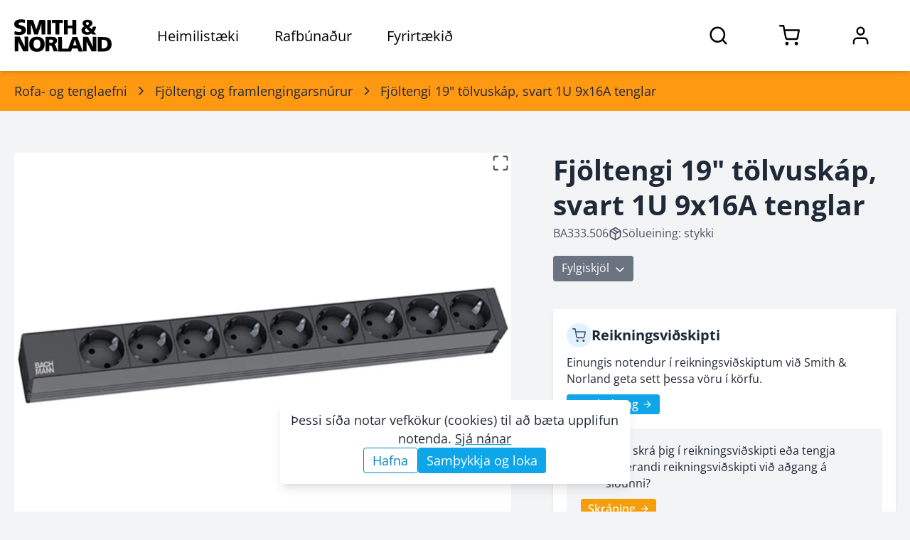

--- FILE ---
content_type: text/html; charset=utf-8
request_url: https://www.sminor.is/vorur/flokkur/fjoltengi-og-framlengingarsnurur/tenglasula-9-svart
body_size: 14492
content:
<!DOCTYPE html><html lang="is"><head><meta charSet="utf-8"/><meta name="viewport" content="width=device-width, initial-scale=1.0"/><link rel="preconnect" href="https://media.sminor.is" crossorigin="anonymous"/><link rel="dns-prefetch" href="https://media.sminor.is"/><meta name="theme-color" content="#f3f4f6"/><meta name="mobile-web-app-capable" content="yes"/><meta name="apple-mobile-web-app-status-bar-style" content="black"/><meta name="apple-mobile-web-app-title" content="Smith &amp; Norland rafbúnaður"/><meta name="author" content="Smith &amp; Norland rafbúnaður"/><meta name="google-site-verification" content="MKP2QoCLtt6BEi-m1GAeMKpiC6hTcXLmqvz-b-o1KHk"/><title>Fjöltengi 19&quot; tölvuskáp, svart 1U 9x16A tenglar - BA333.506</title><meta name="robots" content="index, follow"/><meta name="application-name" content="Smith &amp; Norland rafbúnaður"/><meta name="description" content="Fjöltengi 19&quot; tölvuskáp, svart 1U 9x16A tenglar (BA333.506) - Tenglasúla fyrir 19&quot; tölvuskápa: Gerð: 19&quot; IT PDU Basic (230V/50Hz). Fjöldi tengla: 9 x 16 A Schuko. Gerð snúru: H05VV-F. Gildleiki: 3G 1,5 mm2. Halli tengla: 35°. Lengd snúru: 2 m. Litur: Svart."/><meta content="website" name="og:type"/><meta property="og:title" content="Fjöltengi 19&quot; tölvuskáp, svart 1U 9x16A tenglar - BA333.506"/><meta property="og:description" content="Fjöltengi 19&quot; tölvuskáp, svart 1U 9x16A tenglar (BA333.506) - Tenglasúla fyrir 19&quot; tölvuskápa: Gerð: 19&quot; IT PDU Basic (230V/50Hz). Fjöldi tengla: 9 x 16 A Schuko. Gerð snúru: H05VV-F. Gildleiki: 3G 1,5 mm2. Halli tengla: 35°. Lengd snúru: 2 m. Litur: Svart."/><meta property="og:image" content="https://media.sminor.is/media/products/vara_34579_ggqxelptwvldrjdc_333.506.jpg"/><meta property="og:url" content="https://www.sminor.is/vorur/flokkur/fjoltengi-og-framlengingarsnurur/tenglasula-9-svart"/><meta property="og:site_name" content="Smith &amp; Norland rafbúnaður"/><link rel="canonical" href="https://www.sminor.is/vorur/flokkur/fjoltengi-og-framlengingarsnurur/tenglasula-9-svart"/><link rel="apple-touch-icon" sizes="180x180" href="/apple-touch-icon.png"/><link rel="icon" type="image/png" sizes="32x32" href="/favicon-32x32.png"/><link rel="icon" type="image/png" sizes="16x16" href="/favicon-16x16.png"/><link rel="manifest" href="/site.webmanifest"/><meta name="next-head-count" content="25"/><link rel="preload" href="/_next/static/css/6f7be4c03260467a.css" as="style"/><link rel="stylesheet" href="/_next/static/css/6f7be4c03260467a.css" data-n-g=""/><link rel="preload" href="/_next/static/css/97134345f5efc720.css" as="style"/><link rel="stylesheet" href="/_next/static/css/97134345f5efc720.css" data-n-p=""/><noscript data-n-css=""></noscript><script defer="" nomodule="" src="/_next/static/chunks/polyfills-78c92fac7aa8fdd8.js"></script><script src="/_next/static/chunks/webpack-7ae622f6bea3ab44.js" defer=""></script><script src="/_next/static/chunks/framework-f7cc4d2b2e43b0d2.js" defer=""></script><script src="/_next/static/chunks/main-fa6da6990bcf6fa4.js" defer=""></script><script src="/_next/static/chunks/pages/_app-b03bbbc4277c139a.js" defer=""></script><script src="/_next/static/chunks/2456-10ddd280fc4b502c.js" defer=""></script><script src="/_next/static/chunks/8834-240dc24d4b9c4f5a.js" defer=""></script><script src="/_next/static/chunks/3597-25b1ffc38bdcc5fe.js" defer=""></script><script src="/_next/static/chunks/5244-5d9a67ba56ce19a2.js" defer=""></script><script src="/_next/static/chunks/974-9feedd22b887fd05.js" defer=""></script><script src="/_next/static/chunks/6659-33050dd6c4ba22eb.js" defer=""></script><script src="/_next/static/chunks/4440-bd84cf7a15ff9e23.js" defer=""></script><script src="/_next/static/chunks/1647-677624de3e4d10d5.js" defer=""></script><script src="/_next/static/chunks/5805-fef71a0d1f4edea1.js" defer=""></script><script src="/_next/static/chunks/3221-9dab0fa8f765ffe7.js" defer=""></script><script src="/_next/static/chunks/pages/vorur/flokkur/%5Bslug%5D/%5Bproduct_slug%5D-6f7a8158e829f6fc.js" defer=""></script><script src="/_next/static/ZqtP4GZ-Hs4DiBcBYCizn/_buildManifest.js" defer=""></script><script src="/_next/static/ZqtP4GZ-Hs4DiBcBYCizn/_ssgManifest.js" defer=""></script></head><body><noscript><iframe src="https://www.googletagmanager.com/ns.html?id=GTM-5V58LQS" height="0" width="0" style="display:none;visibility:hidden"></iframe></noscript><div><!------(o)--(o)------->
<!-----/.______.\------>
<!-----\________/------>
<!--Hæ, ég er froskur--></div><div id="__next"><div><header class="style_header__9I9dC style_header-fill__Z_45Y"><div class="container relative flex h-full justify-between lg:static" style="opacity:1;transform:none"><div class="style_left__5DrHE flex"><div class="items center flex h-full" style="opacity:0;transform:translateY(-5px)"><a class="style_sminor-logo__llRC5 disable-anchor-hover-color flex items-center justify-center dark:text-white" aria-label="Smith &amp; Norland" href="/"><svg xmlns="http://www.w3.org/2000/svg" viewBox="0 0 1024 341" class="w-full"><path fill="currentColor" d="M45.5 4c-10.6 2.3-16.2 4.2-23 8.1C6.6 21.1-1.1 35.8.3 54.4c.8 10.9 3.9 18 11.1 25.2 7.6 7.5 16 11.7 35.1 17.5 7.7 2.3 15.8 5 18.1 5.9 9.5 4.1 14.5 11.7 12.4 18.9-1.2 4.3-2.5 5.8-7.4 8.4-3.4 1.7-6.3 2.2-17.1 2.5-17.5.5-29.5-1.9-46.1-9.4-1.3-.6-5 33.5-3.7 34.6 2.8 2.4 23 5.7 40.2 6.6 34.7 1.8 61.2-6.9 72.3-23.8 4.9-7.4 6.8-13.8 7.5-24.4 1-15.3-2.6-25.2-12.3-34.5-7-6.5-16.2-10.8-35.9-16.4-23.4-6.7-28.7-10-28.7-18 0-4.8 2.6-8.4 8.3-11.3 9-4.5 33.1-4 48.7 1.1l7.7 2.2c.6 0 1.5-5.7 2.2-13 1.8-20.1 1.9-19-2.4-20.3C95.1 1.7 61.9.6 45.5 4m705.7 3.5c-9.2 2-16.5 5.7-22.7 11.6-7.5 7.1-9.8 13.3-9.3 25 .5 10.7 3.6 17.5 11.4 25.6 3 3.1 5.3 5.7 5.2 5.8-.2.1-2.6 1.4-5.4 2.9-17 9.1-25.6 25.9-22.7 44.6 2.9 18.8 16.8 32.2 38.8 37.6 10.2 2.5 29.4 2.3 40.7-.4 8.7-2.1 17.1-5.7 21.6-9.3 3-2.3 4-1.8 8.2 4.1l3.5 5h43.8l-1.9-2.3-11-12.2-11.1-12.5c-1.3-1.3-2.3-2.7-2.3-3s2.3-3.2 5.1-6.5c8.6-10.2 16.1-28.4 17.1-41.5l.3-3.5-17.5-.3-17.6-.2-1.1 6.4c-1.1 6.3-4.6 15.2-7.5 18.9-1.3 1.7-2 1.3-9.8-6.1l-12.9-11.8-4.3-4 8.9-5.7c10.2-6.4 17.5-13.6 20.6-20.5 3.4-7.3 3.1-19.8-.6-27.4-4.9-10-15.6-17.2-30.3-20.3-8.6-1.8-28.7-1.8-37.2 0m27.4 25.1c6.6 3.2 9.1 9.7 6.5 16.7-1.3 3.3-7.3 9-12.9 12.3l-4.4 2.6-5.4-5.3c-8.2-8.1-10.3-14.4-6.9-20.9 3.2-6.2 15.4-9 23.1-5.4m-4 78.6c9 8.9 16.4 16.5 16.4 16.8 0 .4-2.8 2.2-6.2 4-5.1 2.7-7.7 3.4-13.9 3.8-6.7.4-8.4.1-13-2.1-9.5-4.4-13.3-9.7-13.3-18.7 0-7 3-13 8.6-17 2.2-1.7 4.3-3 4.6-3 .2 0 7.8 7.3 16.8 16.2M135 84v76h40.3l-.5-56.5v-56c.5.4 7.9 22.8 14.7 44.5l12.6 39.2 9.3 28.8h37.5l37.6-113.5.5 113.5h40l-.2-75.8-.3-75.7-30.7-.3-30.6-.2L249 56.7l-17 49.6c-.4.5-1.3-.6-1.8-2.5L199.3 8.5l-32.1-.3L135 8zm212 0v76h40V8h-40zm50-60.5V39h37v121h41V39h18.5c11.6 0 18.5-.4 18.5-1l.1-14.5L512 9c0-.7-19.9-1-57.5-1H397zM523 84v76h40V95h48v65h41l-.2-75.8-.3-75.7-20.2-.3L611 8v58h-48V8h-40zM5 258.5V336h38.2l-.7-51.8-.6-51.7 2 3.5c1.1 1.9 13.2 25.1 26.8 51.5l24.8 48 25.8.3 25.7.2V181h-38l.5 51.7.6 51.8-7.3-13.7c-4-7.5-15.8-30.8-26.3-51.7l-19-38.1H5zm217.5-74.3c-9.3 1-23.7 5.6-31.5 10-6.8 3.9-18.7 15.6-22.5 22.2-6.9 11.9-10.6 27-10.6 44.1-.1 24.6 5.5 41.6 18.3 55.9 10.6 11.9 27.7 20.1 47.3 22.7 11.8 1.5 31.5.6 42.4-2.1 22.4-5.5 40.1-19.9 47.8-39.1 5.5-13.6 7.8-30.3 6.3-45.8-2-21.3-7.9-35.2-19.9-47.2-8.8-8.8-15.2-12.6-27.6-16.8-14-4.6-31.5-6-50-3.9m28.3 29.3c3.4 1.1 6.9 3.2 10.6 6.6 9.7 8.8 13.6 20.1 13.6 39.3.1 23-7 38.5-20.8 45.3-5 2.5-6.8 2.8-15.2 2.8s-10.2-.3-15.2-2.8c-13.9-6.8-20.8-21.8-20.8-45.2-.1-13.3 2.1-23.5 6.5-31.1 3.5-6 11.9-13.1 17.4-14.8 6.1-1.9 17.5-2 23.9-.1M329 260v76h40v-60h6.4c10 0 12.6.9 17.6 5.9 5.5 5.5 8.5 12.4 16.1 36.8l5.4 17.3h21.3c11.6 0 21.2-.2 21.2-.4 0-.5-10.5-29.7-17.1-47.5-2.7-7.3-5.8-15-6.9-17.1-1.9-3.7-7.2-9-9.1-9-2 0-.7-1.8 1.8-2.5 8.4-2.1 17.9-11.1 21.4-20.4 2.9-7.6 3.2-22.3.6-29.9-2.6-7.2-10.2-15.3-18-19.1-11.4-5.5-17.4-6.1-61.2-6.1H329zm72.2-44.7c5.1 2.2 7.8 6.8 7.8 13.5 0 13-8.4 18.2-29.7 18.2H369v-34.3l14.3.5c9.9.3 15.3 1 17.9 2.1M724 260v76h37.3l-.7-51.2-.2-50.7c.4.4 4.3 7.8 18.8 35.9l20.8 40.2 13.3 25.8H864V184h-37.5l.6 101.5-25.8-50.8-25.7-50.7H724zm-263 1v76h135.8l3.2-8.3 5.8-15.9 2.7-7.8h57l5.6 15.7 5.6 15.8 22.3.3c20.9.2 22.2.1 21.7-1.5-.4-1.5-39.1-102.1-53.7-139.6l-4.1-10.7h-49.6l-8.5 22.2-24.4 64.2c-12 31.7-16 41.2-16.2 38.8l-.3-3.2h-60.6c-.5 0-1-27.3-1.3-60.7l-.5-60.8-20.2-.3-20.3-.2zm185.8-16.9 8.9 28.4-18 .3c-9.9.1-18.2 0-18.5-.3s3.7-13.3 8.8-29l9.7-28.1c.1.1 4.3 13 9.1 28.7M878 261.5V337l30.2.1c37.9.2 40.3.1 51.3-1.6C979 332.4 993 326 1004 315c11.7-11.6 16.8-23.4 19.1-43.4.9-8 .9-13.1 0-21.5-2.1-19.6-7.4-32.4-17.7-42.6-7.5-7.5-14.8-11.9-26-15.6-14.6-4.9-23.2-5.6-64.1-5.8L878 186zm66.2-46.5c15 2.2 25.5 8.8 31.6 19.8 5.6 10.2 7.1 25.2 4.2 39.7-2.5 12-12 23.1-23.4 27.4-6.6 2.5-21.4 4.4-30.6 3.9l-6.5-.3-.3-44.5.3-45.8c.5-1.5 14.8-1.6 24.7-.2"></path></svg></a></div><div class="style_item__UGTow hidden pl-16 lg:block h-full dark:text-white"><h6 class="style_title__jkd9X relative flex h-full cursor-pointer items-center justify-center px-6 xl:px-10">Heimilistæki</h6><nav class="style_nav__Y6wA0 absolute left-0 right-full top-full z-10 w-full overflow-y-scroll bg-gray-50 shadow-lg dark:bg-gray-800" style="opacity:0;transform:scaleY(0);transform-origin:50% top 0"><div style="opacity:0"><div class="relative"><div class="absolute right-4 top-4 w-16 cursor-pointer font-bold dark:text-gray-200"><svg xmlns="http://www.w3.org/2000/svg" fill="none" stroke="currentColor" stroke-linecap="round" stroke-linejoin="round" stroke-width="2" class="w-full stroke-1" viewBox="0 0 24 24"><path d="M18 6 6 18M6 6l12 12"></path></svg></div></div><div class="container pt-8"><a class="sn-button style_button__ynaYM inline-flex relative focus:outline-none hover:shadow transition-colors duration-300 text-white bg-sky-500 hover:bg-sky-600 cursor-pointer text-normal py-2.5 px-5 rounded-md leading-tight disable-anchor-hover-color" href="/heimilistaeki">Forsíða heimilistækjadeildar<svg xmlns="http://www.w3.org/2000/svg" fill="none" stroke="currentColor" stroke-linecap="round" stroke-linejoin="round" stroke-width="2" class="my-auto ml-2 h-8 w-8" viewBox="0 0 24 24"><path d="m9 18 6-6-6-6"></path></svg></a></div><div class="container pt-8 style_tabs__f5Vhj"><div class="rc-tabs rc-tabs-top"><div class="max-w-lg text-small relative"><div role="tablist" aria-orientation="horizontal" class="rc-tabs-nav"><div class="rc-tabs-nav-wrap"><div class="rc-tabs-nav-list" style="transform:translate(0px, 0px)"><div data-node-key="Vöruflokkar" class="rc-tabs-tab rc-tabs-tab-active"><div role="tab" aria-selected="true" class="rc-tabs-tab-btn" tabindex="0">Vöruflokkar</div></div><div data-node-key="Vörumerki" class="rc-tabs-tab"><div role="tab" aria-selected="false" class="rc-tabs-tab-btn" tabindex="-1">Vörumerki</div></div><div class="rc-tabs-ink-bar rc-tabs-ink-bar-animated"></div></div></div><div class="rc-tabs-nav-operations rc-tabs-nav-operations-hidden"><button type="button" class="rc-tabs-nav-more" style="visibility:hidden;order:1" aria-haspopup="listbox" aria-controls="null-more-popup" id="null-more" aria-expanded="false"><div class="text-medium-below font-bold text-sky-500" aria-label="More tabs">...</div></button></div></div></div><div class="rc-tabs-content-holder"><div class="rc-tabs-content rc-tabs-content-top"><div role="tabpanel" tabindex="0" aria-hidden="false" class="rc-tabs-tabpane rc-tabs-tabpane-active"><div class="pb-8 gap-4 style_voruflokkar__Iv4kt sm:gap-12"><div class="h-full"><a class="h-full" href="/vorur/flokkur/thvottavelar-og-thurrkarar"><div class="my-auto flex bg-white p-2 shadow dark:bg-gray-700"><img alt="Þvottavélar og þurrkarar - flokkayfirlit" class="h-24 w-24 text-[0]" style="object-fit:cover;background-color:#F1F1F180" loading="lazy"/><div class="my-auto ml-4 flex text-small font-bold"><span>Þvottavélar og þurrkarar</span></div></div></a></div><div class="h-full"><a class="h-full" href="/vorur/flokkur/eldunartaeki"><div class="my-auto flex bg-white p-2 shadow dark:bg-gray-700"><img alt="Eldunartæki - flokkayfirlit" class="h-24 w-24 text-[0]" style="object-fit:cover;background-color:#F1F1F180" loading="lazy"/><div class="my-auto ml-4 flex text-small font-bold"><span>Eldunartæki</span></div></div></a></div><div class="h-full"><a class="h-full" href="/vorur/flokkur/uppthvottavelar"><div class="my-auto flex bg-white p-2 shadow dark:bg-gray-700"><img alt="Uppþvottavélar - flokkayfirlit" class="h-24 w-24 text-[0]" style="object-fit:cover;background-color:#F1F1F180" loading="lazy"/><div class="my-auto ml-4 flex text-small font-bold"><span>Uppþvottavélar</span></div></div></a></div><div class="h-full"><a class="h-full" href="/vorur/flokkur/kaeli-og-frystitaeki"><div class="my-auto flex bg-white p-2 shadow dark:bg-gray-700"><img alt="Kæliskápar / ísskápar og frystitæki - flokkayfirlit" class="h-24 w-24 text-[0]" style="object-fit:cover;background-color:#F1F1F180" loading="lazy"/><div class="my-auto ml-4 flex text-small font-bold"><span>Kæli- og frystitæki</span></div></div></a></div><div class="h-full"><a class="h-full" href="/vorur/flokkur/ryksugur"><div class="my-auto flex bg-white p-2 shadow dark:bg-gray-700"><img alt="Ryksugur - flokkayfirlit" class="h-24 w-24 text-[0]" style="object-fit:cover;background-color:#F1F1F180" loading="lazy"/><div class="my-auto ml-4 flex text-small font-bold"><span>Ryksugur</span></div></div></a></div><div class="h-full"><a class="h-full" href="/vorur/flokkur/kaffivelar-2"><div class="my-auto flex bg-white p-2 shadow dark:bg-gray-700"><img alt="Kaffivélar - flokkayfirlit" class="h-24 w-24 text-[0]" style="object-fit:contain;background-color:#F1F1F180" loading="lazy"/><div class="my-auto ml-4 flex text-small font-bold"><span>Kaffivélar</span></div></div></a></div><div class="h-full"><a class="h-full" href="/vorur/flokkur/smaraftaeki-og-eldhusahold"><div class="my-auto flex bg-white p-2 shadow dark:bg-gray-700"><img alt="Smáraftæki og eldhúsáhöld - flokkayfirlit" class="h-24 w-24 text-[0]" style="object-fit:contain;background-color:#F1F1F180" loading="lazy"/><div class="my-auto ml-4 flex text-small font-bold"><span>Smáraftæki og eldhúsáhöld</span></div></div></a></div><div class="h-full"><a class="h-full" href="/vorur/flokkur/raka-og-lofthreinsibunadur"><div class="my-auto flex bg-white p-2 shadow dark:bg-gray-700"><img alt="Raka- og lofthreinsibúnaður - flokkayfirlit" class="h-24 w-24 text-[0]" style="object-fit:contain;background-color:#F1F1F180" loading="lazy"/><div class="my-auto ml-4 flex text-small font-bold"><span>Raka- og lofthreinsibúnaður</span></div></div></a></div><div class="h-full"><a class="h-full" href="/vorur/flokkur/simabunadur"><div class="my-auto flex bg-white p-2 shadow dark:bg-gray-700"><img alt="Símabúnaður - flokkayfirlit" class="h-24 w-24 text-[0]" style="object-fit:contain;background-color:#F1F1F180" loading="lazy"/><div class="my-auto ml-4 flex text-small font-bold"><span>Símabúnaður</span></div></div></a></div><div class="h-full"><a class="h-full" href="/vorur/flokkur/heimilislysing"><div class="my-auto flex bg-white p-2 shadow dark:bg-gray-700"><img alt="Heimilislýsing - flokkayfirlit" class="h-24 w-24 text-[0]" style="object-fit:contain;background-color:#F1F1F180" loading="lazy"/><div class="my-auto ml-4 flex text-small font-bold"><span>Heimilislýsing</span></div></div></a></div><div class="h-full"><a class="h-full" href="/vorur/flokkur/hreinsiefni"><div class="my-auto flex bg-white p-2 shadow dark:bg-gray-700"><img alt="Hreinsiefni - flokkayfirlit" class="h-24 w-24 text-[0]" style="object-fit:contain;background-color:#F1F1F180" loading="lazy"/><div class="my-auto ml-4 flex text-small font-bold"><span>Hreinsiefni</span></div></div></a></div><div class="h-full"><a class="h-full" href="/vorur/flokkur/rymingarsala-1"><div class="my-auto flex bg-white p-2 shadow dark:bg-gray-700"><img alt="Rýmingarsala - flokkayfirlit" class="h-24 w-24 text-[0]" style="object-fit:contain;background-color:#F1F1F180" loading="lazy"/><div class="my-auto ml-4 flex text-small font-bold"><span>Rýmingarsala</span></div></div></a></div><div class="h-full"><a class="h-full" href="/vorur/safn/vorur-a-tilbodi"><div class="my-auto flex bg-white p-2 shadow dark:bg-gray-700"><img alt="Vörur á tilboði - flokkayfirlit" class="h-24 w-24 text-[0]" style="object-fit:contain;background-color:#F1F1F180" loading="lazy"/><div class="my-auto ml-4 flex text-small font-bold"><span>Vörur á tilboði</span></div></div></a></div></div></div></div></div></div></div></div></nav></div><div class="style_item__UGTow hidden cursor-pointer lg:block h-full dark:text-white"><h6 class="style_title__jkd9X relative flex h-full cursor-pointer items-center justify-center px-6 xl:px-10">Rafbúnaður</h6><nav class="style_nav__Y6wA0 absolute left-0 right-full top-full z-10 w-full overflow-y-scroll bg-gray-50 shadow-lg dark:bg-gray-800" style="opacity:0;transform:scaleY(0);transform-origin:50% top 0"><div style="opacity:0"><div class="relative"><div class="absolute right-4 top-4 w-16 cursor-pointer font-bold dark:text-gray-200"><svg xmlns="http://www.w3.org/2000/svg" fill="none" stroke="currentColor" stroke-linecap="round" stroke-linejoin="round" stroke-width="2" class="w-full stroke-1" viewBox="0 0 24 24"><path d="M18 6 6 18M6 6l12 12"></path></svg></div></div><div class="container pt-8"><a class="sn-button style_button__ynaYM inline-flex relative focus:outline-none hover:shadow transition-colors duration-300 text-white bg-sky-500 hover:bg-sky-600 cursor-pointer text-normal py-2.5 px-5 rounded-md leading-tight disable-anchor-hover-color" href="/raflagnadeild">Forsíða rafbúnaðardeildar<svg xmlns="http://www.w3.org/2000/svg" fill="none" stroke="currentColor" stroke-linecap="round" stroke-linejoin="round" stroke-width="2" class="my-auto ml-2 h-8 w-8" viewBox="0 0 24 24"><path d="m9 18 6-6-6-6"></path></svg></a></div><div class="container pt-8 style_tabs__f5Vhj"><div class="rc-tabs rc-tabs-top"><div class="max-w-lg text-small relative"><div role="tablist" aria-orientation="horizontal" class="rc-tabs-nav"><div class="rc-tabs-nav-wrap"><div class="rc-tabs-nav-list" style="transform:translate(0px, 0px)"><div data-node-key="Vöruflokkar" class="rc-tabs-tab rc-tabs-tab-active"><div role="tab" aria-selected="true" class="rc-tabs-tab-btn" tabindex="0">Vöruflokkar</div></div><div data-node-key="Vörumerki" class="rc-tabs-tab"><div role="tab" aria-selected="false" class="rc-tabs-tab-btn" tabindex="-1">Vörumerki</div></div><div class="rc-tabs-ink-bar rc-tabs-ink-bar-animated"></div></div></div><div class="rc-tabs-nav-operations rc-tabs-nav-operations-hidden"><button type="button" class="rc-tabs-nav-more" style="visibility:hidden;order:1" aria-haspopup="listbox" aria-controls="null-more-popup" id="null-more" aria-expanded="false"><div class="text-medium-below font-bold text-sky-500" aria-label="More tabs">...</div></button></div></div></div><div class="rc-tabs-content-holder"><div class="rc-tabs-content rc-tabs-content-top"><div role="tabpanel" tabindex="0" aria-hidden="false" class="rc-tabs-tabpane rc-tabs-tabpane-active"><div class="pb-8 gap-4 style_voruflokkar__Iv4kt sm:gap-12"><div class="h-full"><a class="h-full" href="/vorur/flokkur/vir-og-strengir"><div class="my-auto flex bg-white p-2 shadow dark:bg-gray-700"><img alt="Vír og strengir - flokkayfirlit" class="h-24 w-24 text-[0]" style="object-fit:contain;background-color:#F1F1F180" loading="lazy"/><div class="my-auto ml-4 flex text-small font-bold"><span>Vír og strengir</span></div></div></a></div><div class="h-full"><a class="h-full" href="/vorur/flokkur/tengibunadur-og-festiefni"><div class="my-auto flex bg-white p-2 shadow dark:bg-gray-700"><img alt="Tengibúnaður og festiefni - flokkayfirlit" class="h-24 w-24 text-[0]" style="object-fit:contain;background-color:#F1F1F180" loading="lazy"/><div class="my-auto ml-4 flex text-small font-bold"><span>Tengibúnaður og festiefni</span></div></div></a></div><div class="h-full"><a class="h-full" href="/vorur/flokkur/raflagnakerfi"><div class="my-auto flex bg-white p-2 shadow dark:bg-gray-700"><img alt="Raflagnakerfi - flokkayfirlit" class="h-24 w-24 text-[0]" style="object-fit:contain;background-color:#F1F1F180" loading="lazy"/><div class="my-auto ml-4 flex text-small font-bold"><span>Raflagnakerfi</span></div></div></a></div><div class="h-full"><a class="h-full" href="/vorur/flokkur/skapar-og-skinnukerfi"><div class="my-auto flex bg-white p-2 shadow dark:bg-gray-700"><img alt="Skápar og skinnukerfi - flokkayfirlit" class="h-24 w-24 text-[0]" style="object-fit:contain;background-color:#F1F1F180" loading="lazy"/><div class="my-auto ml-4 flex text-small font-bold"><span>Skápar og skinnukerfi</span></div></div></a></div><div class="h-full"><a class="h-full" href="/vorur/flokkur/var-og-rofabunadur-i-dreifiskapa"><div class="my-auto flex bg-white p-2 shadow dark:bg-gray-700"><img alt="Var- og rofabúnaður í dreifiskápa - flokkayfirlit" class="h-24 w-24 text-[0]" style="object-fit:contain;background-color:#F1F1F180" loading="lazy"/><div class="my-auto ml-4 flex text-small font-bold"><span>Var- og rofabúnaður í dreifiskápa</span></div></div></a></div><div class="h-full"><a class="h-full" href="/vorur/flokkur/rofa-og-tenglaefni"><div class="my-auto flex bg-white p-2 shadow dark:bg-gray-700"><img alt="Rofa- og tenglaefni - flokkayfirlit" class="h-24 w-24 text-[0]" style="object-fit:contain;background-color:#F1F1F180" loading="lazy"/><div class="my-auto ml-4 flex text-small font-bold"><span>Rofa- og tenglaefni</span></div></div></a></div><div class="h-full"><a class="h-full" href="/vorur/flokkur/hitunarbunadur-og-viftur"><div class="my-auto flex bg-white p-2 shadow dark:bg-gray-700"><img alt="Hitunarbúnaður og viftur - flokkayfirlit" class="h-24 w-24 text-[0]" style="object-fit:contain;background-color:#F1F1F180" loading="lazy"/><div class="my-auto ml-4 flex text-small font-bold"><span>Hitunarbúnaður og viftur</span></div></div></a></div><div class="h-full"><a class="h-full" href="/vorur/flokkur/dyrasimar"><div class="my-auto flex bg-white p-2 shadow dark:bg-gray-700"><img alt="Dyrasímar - flokkayfirlit" class="h-24 w-24 text-[0]" style="object-fit:contain;background-color:#F1F1F180" loading="lazy"/><div class="my-auto ml-4 flex text-small font-bold"><span>Dyrasímar</span></div></div></a></div><div class="h-full"><a class="h-full" href="/vorur/flokkur/lysingarbunadur-1"><div class="my-auto flex bg-white p-2 shadow dark:bg-gray-700"><img alt="Lýsingarbúnaður - flokkayfirlit" class="h-24 w-24 text-[0]" style="object-fit:contain;background-color:#F1F1F180" loading="lazy"/><div class="my-auto ml-4 flex text-small font-bold"><span>Lýsingarbúnaður</span></div></div></a></div><div class="h-full"><a class="h-full" href="/vorur/flokkur/lagspennubunadur"><div class="my-auto flex bg-white p-2 shadow dark:bg-gray-700"><img alt="Lágspennubúnaður - flokkayfirlit" class="h-24 w-24 text-[0]" style="object-fit:contain;background-color:#F1F1F180" loading="lazy"/><div class="my-auto ml-4 flex text-small font-bold"><span>Lágspennubúnaður</span></div></div></a></div><div class="h-full"><a class="h-full" href="/vorur/flokkur/idnstyringar"><div class="my-auto flex bg-white p-2 shadow dark:bg-gray-700"><img alt="Iðnstýringar - flokkayfirlit" class="h-24 w-24 text-[0]" style="object-fit:contain;background-color:#F1F1F180" loading="lazy"/><div class="my-auto ml-4 flex text-small font-bold"><span>Iðnstýringar</span></div></div></a></div><div class="h-full"><a class="h-full" href="/vorur/flokkur/bunadur-f-loftraestikerfi"><div class="my-auto flex bg-white p-2 shadow dark:bg-gray-700"><img alt="Búnaður f. loftræstikerfi - flokkayfirlit" class="h-24 w-24 text-[0]" style="object-fit:contain;background-color:#F1F1F180" loading="lazy"/><div class="my-auto ml-4 flex text-small font-bold"><span>Búnaður f. loftræstikerfi</span></div></div></a></div><div class="h-full"><a class="h-full" href="/vorur/flokkur/oryggis-styri-og-eftirlitsbunadur"><div class="my-auto flex bg-white p-2 shadow dark:bg-gray-700"><img alt="Öryggis-, stýri- og eftirlitsbúnaður - flokkayfirlit" class="h-24 w-24 text-[0]" style="object-fit:contain;background-color:#F1F1F180" loading="lazy"/><div class="my-auto ml-4 flex text-small font-bold"><span>Öryggis-, stýri- og eftirlitsbúnaður</span></div></div></a></div><div class="h-full"><a class="h-full" href="/vorur/flokkur/tidnibreytar-1"><div class="my-auto flex bg-white p-2 shadow dark:bg-gray-700"><img alt="Tíðnibreytar - flokkayfirlit" class="h-24 w-24 text-[0]" style="object-fit:contain;background-color:#F1F1F180" loading="lazy"/><div class="my-auto ml-4 flex text-small font-bold"><span>Tíðnibreytar</span></div></div></a></div><div class="h-full"><a class="h-full" href="/vorur/flokkur/rafmotorar-1"><div class="my-auto flex bg-white p-2 shadow dark:bg-gray-700"><img alt="Rafmótorar - flokkayfirlit" class="h-24 w-24 text-[0]" style="object-fit:contain;background-color:#F1F1F180" loading="lazy"/><div class="my-auto ml-4 flex text-small font-bold"><span>Rafmótorar</span></div></div></a></div><div class="h-full"><a class="h-full" href="/vorur/flokkur/tengiefni-fyrir-sima-og-tolvulagnir"><div class="my-auto flex bg-white p-2 shadow dark:bg-gray-700"><img alt="Tengiefni fyrir síma- og tölvulagnir - flokkayfirlit" class="h-24 w-24 text-[0]" style="object-fit:contain;background-color:#F1F1F180" loading="lazy"/><div class="my-auto ml-4 flex text-small font-bold"><span>Tengiefni fyrir síma- og tölvulagnir</span></div></div></a></div><div class="h-full"><a class="h-full" href="/vorur/flokkur/maelitaeki"><div class="my-auto flex bg-white p-2 shadow dark:bg-gray-700"><img alt="Mælitæki - flokkayfirlit" class="h-24 w-24 text-[0]" style="object-fit:contain;background-color:#F1F1F180" loading="lazy"/><div class="my-auto ml-4 flex text-small font-bold"><span>Mælitæki</span></div></div></a></div><div class="h-full"><a class="h-full" href="/vorur/flokkur/verkfaeri-1"><div class="my-auto flex bg-white p-2 shadow dark:bg-gray-700"><img alt="Verkfæri - flokkayfirlit" class="h-24 w-24 text-[0]" style="object-fit:contain;background-color:#F1F1F180" loading="lazy"/><div class="my-auto ml-4 flex text-small font-bold"><span>Verkfæri</span></div></div></a></div><div class="h-full"><a class="h-full" href="/vorur/flokkur/hledslustodvar-fyrir-rafbila"><div class="my-auto flex bg-white p-2 shadow dark:bg-gray-700"><img alt="Hleðslustöðvar fyrir rafbíla - flokkayfirlit" class="h-24 w-24 text-[0]" style="object-fit:contain;background-color:#F1F1F180" loading="lazy"/><div class="my-auto ml-4 flex text-small font-bold"><span>Hleðslustöðvar fyrir rafbíla</span></div></div></a></div><div class="h-full"><a class="h-full" href="/vorur/flokkur/rymingarsala"><div class="my-auto flex bg-white p-2 shadow dark:bg-gray-700"><img alt="Rýmingarsala - flokkayfirlit" class="h-24 w-24 text-[0]" style="object-fit:contain;background-color:#F1F1F180" loading="lazy"/><div class="my-auto ml-4 flex text-small font-bold"><span>Rýmingarsala</span></div></div></a></div></div></div></div></div></div></div></div></nav></div><div class="style_item__UGTow hidden lg:block h-full dark:text-white"><h6 class="style_title__jkd9X relative flex h-full cursor-pointer items-center justify-center px-6 xl:px-10">Fyrirtækið</h6><nav class="style_nav__Y6wA0 absolute left-0 right-full top-full z-10 w-full overflow-y-scroll bg-gray-50 shadow-lg dark:bg-gray-800" style="opacity:0;transform:scaleY(0);transform-origin:50% top 0"><div style="opacity:0"><div class="relative"><div class="absolute right-4 top-4 w-16 cursor-pointer font-bold dark:text-gray-200"><svg xmlns="http://www.w3.org/2000/svg" fill="none" stroke="currentColor" stroke-linecap="round" stroke-linejoin="round" stroke-width="2" class="w-full stroke-1" viewBox="0 0 24 24"><path d="M18 6 6 18M6 6l12 12"></path></svg></div></div><div class="container pb-16 pt-16"><div class="grid grid-cols-4 gap-16"><ul><li class="flex flex-col"><div class="font-bold leading-loose">Þjónusta</div><ul class="mb-0"><li><span><a class="dark:text-gray-100 inline-block py-[2.6px] hover:text-blue-500 cursor-pointer text-small text-gray-600 leading-relaxed" href="https://www.sminor.is/afgreidslutimar">Afgreiðslutímar</a></span></li><li><span><a class="dark:text-gray-100 inline-block py-[2.6px] hover:text-blue-500 cursor-pointer text-small text-gray-600 leading-relaxed" href="/sidur/thjonustudeild">Þjónustudeild</a></span></li><li><span><a class="dark:text-gray-100 inline-block py-[2.6px] hover:text-blue-500 cursor-pointer text-small text-gray-600 leading-relaxed" href="https://www.sminor.is/sidur/skilmalar#abyrgd">Ábyrgð</a></span></li><li><span><a class="dark:text-gray-100 inline-block py-[2.6px] hover:text-blue-500 cursor-pointer text-small text-gray-600 leading-relaxed" href="https://www.sminor.is/vorur/birgjar">Birgjar</a></span></li><li><span><a class="dark:text-gray-100 inline-block py-[2.6px] hover:text-blue-500 cursor-pointer text-small text-gray-600 leading-relaxed" href="https://www.sminor.is/sidur/skilmalar#forgun-heimilistaekja">Förgun heimilistækja</a></span></li><li><span><a class="dark:text-gray-100 inline-block py-[2.6px] hover:text-blue-500 cursor-pointer text-small text-gray-600 leading-relaxed" href="https://www.sminor.is/sidur/skilmalar#heimsending-heimilistaekja">Heimsending heimilistækja</a></span></li><li><span><a class="dark:text-gray-100 inline-block py-[2.6px] hover:text-blue-500 cursor-pointer text-small text-gray-600 leading-relaxed" href="https://www.sminor.is/adgangur/reikningsvidskipti/skraning">Reikningsviðskipti</a></span></li><li><span><a class="dark:text-gray-100 inline-block py-[2.6px] hover:text-blue-500 cursor-pointer text-small text-gray-600 leading-relaxed" href="https://www.sminor.is/sidur/skilmalar#sendingarkostnadur">Sendingarkostnaður</a></span></li><li><span><a class="dark:text-gray-100 inline-block py-[2.6px] hover:text-blue-500 cursor-pointer text-small text-gray-600 leading-relaxed" href="https://www.sminor.is/sidur/skilmalar#skil-a-voru(m)">Vöruskil</a></span></li></ul></li></ul><ul><li class="flex flex-col"><div class="font-bold leading-loose">Um Smith &amp; Norland</div><ul class="mb-0"><li><span><a class="dark:text-gray-100 inline-block py-[2.6px] hover:text-blue-500 cursor-pointer text-small text-gray-600 leading-relaxed" href="/english">English</a></span></li><li><span><a class="dark:text-gray-100 inline-block py-[2.6px] hover:text-blue-500 cursor-pointer text-small text-gray-600 leading-relaxed" href="/sidur/personuverndaryfirlysing">Persónuvernd</a></span></li><li><span><a class="dark:text-gray-100 inline-block py-[2.6px] hover:text-blue-500 cursor-pointer text-small text-gray-600 leading-relaxed" href="/sidur/skilmalar">Skilmálar</a></span></li><li><span><a class="dark:text-gray-100 inline-block py-[2.6px] hover:text-blue-500 cursor-pointer text-small text-gray-600 leading-relaxed" href="/sidur/stadsetning">Staðsetning</a></span></li><li><span><a class="dark:text-gray-100 inline-block py-[2.6px] hover:text-blue-500 cursor-pointer text-small text-gray-600 leading-relaxed" href="https://www.sminor.is/starfsmenn">Starfsmenn</a></span></li><li><span><a class="dark:text-gray-100 inline-block py-[2.6px] hover:text-blue-500 cursor-pointer text-small text-gray-600 leading-relaxed" href="/sidur/um-smith-norland">Um okkur</a></span></li><li><span><a class="dark:text-gray-100 inline-block py-[2.6px] hover:text-blue-500 cursor-pointer text-small text-gray-600 leading-relaxed" href="https://www.sminor.is/umbodsmenn">Umboðsmenn</a></span></li></ul></li></ul><ul><li class="flex flex-col"><a class="block font-bold leading-loose" href="/itarefni">Ítarefni</a><ul class="mb-0"><li><span><a class="dark:text-gray-100 inline-block py-[2.6px] hover:text-blue-500 cursor-pointer text-small text-gray-600 leading-relaxed" href="/itarefni/studioline">studioLine</a></span></li><li><span><a class="dark:text-gray-100 inline-block py-[2.6px] hover:text-blue-500 cursor-pointer text-small text-gray-600 leading-relaxed" href="/itarefni/gaggenau">Gaggenau</a></span></li><li><span><a class="dark:text-gray-100 inline-block py-[2.6px] hover:text-blue-500 cursor-pointer text-small text-gray-600 leading-relaxed" href="/itarefni/hitarar">Pallahitarar</a></span></li><li><span><a class="dark:text-gray-100 inline-block py-[2.6px] hover:text-blue-500 cursor-pointer text-small text-gray-600 leading-relaxed" href="/itarefni/rakataeki">Rakatæki</a></span></li><li><span><a class="dark:text-gray-100 inline-block py-[2.6px] hover:text-blue-500 cursor-pointer text-small text-gray-600 leading-relaxed" href="/itarefni/orkumerkingar">Orkumerkingar</a></span></li><li><span><a class="dark:text-gray-100 inline-block py-[2.6px] hover:text-blue-500 cursor-pointer text-small text-gray-600 leading-relaxed" href="https://www.sminor.is/baeklingar">Bæklingar</a></span></li><li><span><a class="dark:text-gray-100 inline-block py-[2.6px] hover:text-blue-500 cursor-pointer text-small text-gray-600 leading-relaxed" href="/sidur/gott-ad-vita-vardandi-rafmagn">Gott að vita varðandi rafmagn</a></span></li></ul></li></ul></div></div></div></nav></div></div><div class="style_right__uXZQq flex"><div class="lg:!relative style_icon-button__jsXiR flex h-full cursor-pointer items-center justify-center" style="opacity:0;transform:translateX(-5px)"><div class="w-full h-full"><div class="flex h-full items-center justify-center"><div class="relative -mr-12 flex w-12 cursor-pointer items-center justify-center hover:text-orange-500" style="transform:translateY(-100px)"><svg xmlns="http://www.w3.org/2000/svg" fill="none" stroke="currentColor" stroke-linecap="round" stroke-linejoin="round" stroke-width="2" class="w-full" viewBox="0 0 24 24"><path d="M18 6 6 18M6 6l12 12"></path></svg><small class="absolute top-full whitespace-nowrap text-tiny">Loka leit</small></div><div class="cursor-pointer" style="transform:none"><div class="relative w-12"><svg xmlns="http://www.w3.org/2000/svg" fill="none" stroke="currentColor" stroke-linecap="round" stroke-linejoin="round" stroke-width="2" class="relative z-search-popover-search-icon w-full dark:text-white" viewBox="0 0 24 24"><circle cx="11" cy="11" r="8"></circle><path d="m21 21-4.35-4.35"></path></svg></div><div class="absolute right-full top-1/2 z-search-popover-input translate-y-[-50%] overflow-hidden" style="width:0rem"><div class="sminor-input-border-bottom focus-within:border-sky-500 border"><input class="placeholder-gray-400 dark:bg-zinc-500 dark:text-white rounded-md w-full border-none grow outline-none !px-0 lg:!p-0" placeholder="Ég er að leita að..." type="text" style="box-shadow:none" id="search-popover-input" name="search-popover-input" autoComplete="off" value=""/></div></div></div><div class="absolute right-0 top-0 z-search-popover-container w-full overflow-hidden rounded-xl bg-white p-8 text-gray-800 shadow-xl dark:bg-gray-700 dark:text-white lg:w-[80rem] xl:w-[100rem]" style="height:0px;opacity:0;transform:scale(0)"><div class="mb-2 h-16"></div><div class="style_grid-container__Ao0KG"></div></div></div></div></div><div class="style_icon-button__jsXiR flex h-full cursor-pointer items-center justify-center" style="opacity:0;transform:translateX(-5px)"><div class="relative w-12"><svg xmlns="http://www.w3.org/2000/svg" fill="none" stroke="currentColor" stroke-linecap="round" stroke-linejoin="round" stroke-width="2" class="inline-block h-12 w-12" viewBox="0 0 24 24"><circle cx="9" cy="21" r="1"></circle><circle cx="20" cy="21" r="1"></circle><path d="M1 1h4l2.68 13.39a2 2 0 0 0 2 1.61h9.72a2 2 0 0 0 2-1.61L23 6H6"></path></svg></div></div><div class="hidden lg:block"><div class="style_icon-button__jsXiR flex h-full cursor-pointer items-center justify-center" style="opacity:0;transform:translateX(-5px)"><div class="relative w-12"><a href="/adgangur/innskraning?next=/vorur/flokkur/fjoltengi-og-framlengingarsnurur/tenglasula-9-svart"><svg xmlns="http://www.w3.org/2000/svg" fill="none" stroke="currentColor" stroke-linecap="round" stroke-linejoin="round" stroke-width="2" class="w-full" viewBox="0 0 24 24"><path d="M20 21v-2a4 4 0 0 0-4-4H8a4 4 0 0 0-4 4v2"></path><circle cx="12" cy="7" r="4"></circle></svg></a></div></div></div><div class="block lg:hidden style_icon-button__jsXiR flex h-full cursor-pointer items-center justify-center" style="opacity:0;transform:translateX(-5px)"><div class="relative w-12"><svg xmlns="http://www.w3.org/2000/svg" fill="none" stroke="currentColor" stroke-linecap="round" stroke-linejoin="round" stroke-width="2" class="menu_svg__feather menu_svg__feather-menu" viewBox="0 0 24 24"><path d="M3 12h18M3 6h18M3 18h18"></path></svg></div></div></div></div></header><div id="headspace" class=""></div><main><div class="bg-sminor-orange"><div class="container py-6"><div class="overflow-hidden"><div class="flex overflow-x-auto whitespace-nowrap pr-8 style_scrollbar-hide__CjVlg"><div class="flex-shrink-0 text-gray-800"><div class="flex items-center"><a class="text-small sm:text-normal hover:!text-black hover:underline" href="https://www.sminor.is/vorur/flokkur/rofa-og-tenglaefni">Rofa- og tenglaefni</a><div class="mx-4 flex items-center"><svg xmlns="http://www.w3.org/2000/svg" fill="none" stroke="currentColor" stroke-linecap="round" stroke-linejoin="round" stroke-width="2" class="h-4 w-4 sm:h-8 sm:w-8" viewBox="0 0 24 24"><path d="m9 18 6-6-6-6"></path></svg></div></div></div><div class="flex-shrink-0 text-gray-800"><div class="flex items-center"><a class="text-small sm:text-normal hover:!text-black hover:underline" href="https://www.sminor.is/vorur/flokkur/fjoltengi-og-framlengingarsnurur">Fjöltengi og framlengingarsnúrur</a><div class="mx-4 flex items-center"><svg xmlns="http://www.w3.org/2000/svg" fill="none" stroke="currentColor" stroke-linecap="round" stroke-linejoin="round" stroke-width="2" class="h-4 w-4 sm:h-8 sm:w-8" viewBox="0 0 24 24"><path d="m9 18 6-6-6-6"></path></svg></div></div></div><div class="flex-shrink-0 text-gray-800"><div class="flex items-center"><span class="text-small sm:text-normal">Fjöltengi 19&quot; tölvuskáp, svart 1U 9x16A tenglar</span></div></div></div></div></div></div><div class="container mt-12 lg:mt-24"><div class="mb-12 grid grid-cols-12 lg:gap-24"><div class="relative col-span-12 mb-12 lg:col-span-7 lg:mb-0"><div class=""><div class="relative"><div class="absolute right-1 top-1 z-lightbox-icon h-10 w-10 cursor-pointer text-gray-600 hover:text-gray-900 dark:text-gray-300 dark:hover:text-gray-100"><svg xmlns="http://www.w3.org/2000/svg" fill="none" stroke="currentColor" stroke-linecap="round" stroke-linejoin="round" stroke-width="2" class="-scale-x-100 hover:text-sky-500" viewBox="0 0 24 24"><path d="M8 3H5a2 2 0 0 0-2 2v3m18 0V5a2 2 0 0 0-2-2h-3m0 18h3a2 2 0 0 0 2-2v-3M3 16v3a2 2 0 0 0 2 2h3"></path></svg></div><div class="embla"><div class="embla__viewport"><div class="embla__container"><div class="embla__slide embla__slide__1"><div class="relative h-[40rem] sm:h-[45rem] md:h-[50rem] lg:h-[55rem]"><img alt="Fjöltengi 19&quot; tölvuskáp, svart 1U 9x16A tenglar vörumynd - mynd 1 af 1" class="mx-auto h-full w-full rounded bg-white object-contain object-center dark:bg-gray-700 text-[0]" src="https://media.sminor.is/media/products/vara_34579_ggqxelptwvldrjdc_333.506.jpg?d=510x510&amp;outside" fetchpriority="high"/><div class="mt-4 text-center">Fjöltengi 19&quot; tölvuskáp, svart 1U 9x16A tenglar vörumynd - hringekjumynd 1 af 1</div></div></div></div></div></div></div></div></div><div class="col-span-12 flex flex-col lg:col-span-5"><div><h1 class="mb-2 text-large font-bold leading-tight">Fjöltengi 19&quot; tölvuskáp, svart 1U 9x16A tenglar</h1><div class="flex flex-wrap gap-x-12 text-small text-gray-600 dark:text-gray-300"><div>BA333.506</div><div class="flex items-center gap-2 dark:border-gray-300"><svg xmlns="http://www.w3.org/2000/svg" fill="none" stroke="currentColor" stroke-linecap="round" stroke-linejoin="round" stroke-width="2" class="h-8 w-8" viewBox="0 0 24 24"><path d="m16.5 9.4-9-5.19M21 16V8a2 2 0 0 0-1-1.73l-7-4a2 2 0 0 0-2 0l-7 4A2 2 0 0 0 3 8v8a2 2 0 0 0 1 1.73l7 4a2 2 0 0 0 2 0l7-4A2 2 0 0 0 21 16"></path><path d="M3.27 6.96 12 12.01l8.73-5.05M12 22.08V12"></path></svg>Sölueining: stykki</div></div><div class="mt-8 flex flex-wrap justify-between gap-8 sm:justify-start"><div class=""><button class="sn-button style_button__ynaYM flex items-center relative focus:outline-none hover:shadow transition-colors duration-300 text-white bg-gray-500 hover:bg-gray-400 cursor-pointer text-normal py-2.5 px-5 rounded-md leading-tight" aria-label="takki" type="button"><div class="mr-2 text-small">Fylgiskjöl</div><div class="w-7"><svg xmlns="http://www.w3.org/2000/svg" fill="none" stroke="currentColor" stroke-linecap="round" stroke-linejoin="round" stroke-width="2" class="inline-block h-8 w-8 text-white" viewBox="0 0 24 24"><path d="m6 9 6 6 6-6"></path></svg></div></button></div></div><div class="mt-8"><div class="mb-8 mt-16 bg-white text-small shadow-md"><div class="p-8"><div class="mb-4 flex items-center gap-8"><div class="flex h-14 w-14 rounded-full bg-sky-100"><svg xmlns="http://www.w3.org/2000/svg" fill="none" stroke="currentColor" stroke-linecap="round" stroke-linejoin="round" stroke-width="2" class="inline-block h-8 w-8 text-gray-600 m-auto" viewBox="0 0 24 24"><circle cx="9" cy="21" r="1"></circle><circle cx="20" cy="21" r="1"></circle><path d="M1 1h4l2.68 13.39a2 2 0 0 0 2 1.61h9.72a2 2 0 0 0 2-1.61L23 6H6"></path></svg></div><div class="text-normal font-semibold lg:text-medium-below">Reikningsviðskipti</div></div><div><div class="mb-4">Einungis notendur í reikningsviðskiptum við Smith &amp; Norland geta sett þessa vöru í körfu.</div><a class="sn-button style_button__ynaYM mb-8 inline-flex relative focus:outline-none hover:shadow transition-colors duration-300 text-white bg-sky-500 hover:bg-sky-600 cursor-pointer text-small py-2 px-4 rounded-md leading-tight disable-anchor-hover-color" href="/adgangur/innskraning?next=/vorur/flokkur/fjoltengi-og-framlengingarsnurur/tenglasula-9-svart"><span class="font-medium">Innskráning</span><svg xmlns="http://www.w3.org/2000/svg" fill="none" stroke="currentColor" stroke-linecap="round" stroke-linejoin="round" stroke-width="2" class="inline-block h-6 w-6 text-white my-auto ml-2" viewBox="0 0 24 24"><path d="M5 12h14M12 5l7 7-7 7"></path></svg></a><div class="rounded-lg bg-gray-100 p-4 lg:p-8"><div class="mb-4 flex items-center gap-8"><div class="flex h-14 w-14 flex-shrink-0 rounded-full bg-sky-100"><svg xmlns="http://www.w3.org/2000/svg" fill="none" stroke="currentColor" stroke-linecap="round" stroke-linejoin="round" stroke-width="2" class="inline-block h-8 w-8 text-gray-600 m-auto" viewBox="0 0 24 24"><path d="M17 21v-2a4 4 0 0 0-4-4H5a4 4 0 0 0-4 4v2"></path><circle cx="9" cy="7" r="4"></circle><path d="M23 21v-2a4 4 0 0 0-3-3.87M16 3.13a4 4 0 0 1 0 7.75"></path></svg></div><div>Viltu skrá þig í reikningsviðskipti eða tengja núverandi reikningsviðskipti við aðgang á síðunni?</div></div><a class="sn-button style_button__ynaYM inline-flex relative focus:outline-none hover:shadow transition-colors duration-300 text-white bg-amber-500 hover:bg-amber-600 cursor-pointer text-small py-2 px-4 rounded-md leading-tight disable-anchor-hover-color" href="/adgangur/reikningsvidskipti/skraning"><span class="font-medium">Skráning</span><svg xmlns="http://www.w3.org/2000/svg" fill="none" stroke="currentColor" stroke-linecap="round" stroke-linejoin="round" stroke-width="2" class="inline-block h-6 w-6 text-white my-auto ml-2" viewBox="0 0 24 24"><path d="M5 12h14M12 5l7 7-7 7"></path></svg></a></div></div></div></div></div></div><div class="mt-8 flex items-center justify-between"><div class="flex flex-wrap justify-start gap-8 md:justify-end"><a href="https://www.sminor.is/vorur/birgir/bachmann"><button class="sn-button style_button__ynaYM relative focus:outline-none hover:shadow transition-colors duration-300 border text-gray-600 border-gray-600 hover:bg-gray-500 hover:border-gray-500 hover:text-white cursor-pointer text-small py-2 px-4 rounded-full leading-tight" aria-label="takki" type="button">Bachmann</button></a></div></div></div></div><div class="mb-8 grid grid-cols-1 lg:grid-cols-2 lg:gap-24"><div><div class="style_tabs__f5Vhj"><div class="rc-tabs rc-tabs-top"><div class="relative"><div role="tablist" aria-orientation="horizontal" class="rc-tabs-nav"><div class="rc-tabs-nav-wrap"><div class="rc-tabs-nav-list" style="transform:translate(0px, 0px)"><div data-node-key="Lýsing" class="rc-tabs-tab rc-tabs-tab-active"><div role="tab" aria-selected="true" class="rc-tabs-tab-btn" tabindex="0">Lýsing</div></div><div class="rc-tabs-ink-bar rc-tabs-ink-bar-animated"></div></div></div><div class="rc-tabs-nav-operations rc-tabs-nav-operations-hidden"><button type="button" class="rc-tabs-nav-more" style="visibility:hidden;order:1" aria-haspopup="listbox" aria-controls="null-more-popup" id="null-more" aria-expanded="false"><div class="text-medium-below font-bold text-sky-500" aria-label="More tabs">...</div></button></div></div></div><div class="rc-tabs-content-holder"><div class="rc-tabs-content rc-tabs-content-top"><div role="tabpanel" tabindex="0" aria-hidden="false" class="rc-tabs-tabpane rc-tabs-tabpane-active"><div class="style_product-details-description__r7gsg"><p><strong>Tenglasúla fyrir 19" tölvuskápa:</strong></p>

<ul>
	<li>Gerð: 19" IT PDU Basic (230V/50Hz).</li>
	<li>Fjöldi tengla: 9 x 16 A Schuko.</li>
	<li>Gerð snúru: H05VV-F.</li>
	<li>Gildleiki: 3G 1,5 mm<sup>2</sup>.</li>
	<li>Halli tengla: 35°.</li>
	<li>Lengd snúru: 2 m.</li>
	<li>Litur: Svart.</li>
</ul></div></div></div></div></div></div></div><div class="my-12 flex justify-center"><svg class="w-14 text-sky-500 sn-spinner animate-spin h-full" xmlns="http://www.w3.org/2000/svg" fill="none" viewBox="0 0 24 24"><circle class="opacity-25" cx="12" cy="12" r="10" stroke="currentColor" stroke-width="4"></circle><path class="opacity-75" fill="currentColor" d="M4 12a8 8 0 018-8V0C5.373 0 0 5.373 0 12h4zm2 5.291A7.962 7.962 0 014 12H0c0 3.042 1.135 5.824 3 7.938l3-2.647z"></path></svg></div></div><div></div></div></main><footer class="style_footer__DCxEh bg-gray-800 dark:bg-zinc-600"><div class="border-b border-gray-400 py-14"><div class="container"><div class="flex flex-col sm:flex-row sm:justify-between"><a class="style_sminor-logo__Jlr43 flex items-center text-white" aria-label="Smith &amp; Norland" href="/heimilistaeki"><svg xmlns="http://www.w3.org/2000/svg" viewBox="0 0 1024 341"><path fill="currentColor" d="M45.5 4c-10.6 2.3-16.2 4.2-23 8.1C6.6 21.1-1.1 35.8.3 54.4c.8 10.9 3.9 18 11.1 25.2 7.6 7.5 16 11.7 35.1 17.5 7.7 2.3 15.8 5 18.1 5.9 9.5 4.1 14.5 11.7 12.4 18.9-1.2 4.3-2.5 5.8-7.4 8.4-3.4 1.7-6.3 2.2-17.1 2.5-17.5.5-29.5-1.9-46.1-9.4-1.3-.6-5 33.5-3.7 34.6 2.8 2.4 23 5.7 40.2 6.6 34.7 1.8 61.2-6.9 72.3-23.8 4.9-7.4 6.8-13.8 7.5-24.4 1-15.3-2.6-25.2-12.3-34.5-7-6.5-16.2-10.8-35.9-16.4-23.4-6.7-28.7-10-28.7-18 0-4.8 2.6-8.4 8.3-11.3 9-4.5 33.1-4 48.7 1.1l7.7 2.2c.6 0 1.5-5.7 2.2-13 1.8-20.1 1.9-19-2.4-20.3C95.1 1.7 61.9.6 45.5 4m705.7 3.5c-9.2 2-16.5 5.7-22.7 11.6-7.5 7.1-9.8 13.3-9.3 25 .5 10.7 3.6 17.5 11.4 25.6 3 3.1 5.3 5.7 5.2 5.8-.2.1-2.6 1.4-5.4 2.9-17 9.1-25.6 25.9-22.7 44.6 2.9 18.8 16.8 32.2 38.8 37.6 10.2 2.5 29.4 2.3 40.7-.4 8.7-2.1 17.1-5.7 21.6-9.3 3-2.3 4-1.8 8.2 4.1l3.5 5h43.8l-1.9-2.3-11-12.2-11.1-12.5c-1.3-1.3-2.3-2.7-2.3-3s2.3-3.2 5.1-6.5c8.6-10.2 16.1-28.4 17.1-41.5l.3-3.5-17.5-.3-17.6-.2-1.1 6.4c-1.1 6.3-4.6 15.2-7.5 18.9-1.3 1.7-2 1.3-9.8-6.1l-12.9-11.8-4.3-4 8.9-5.7c10.2-6.4 17.5-13.6 20.6-20.5 3.4-7.3 3.1-19.8-.6-27.4-4.9-10-15.6-17.2-30.3-20.3-8.6-1.8-28.7-1.8-37.2 0m27.4 25.1c6.6 3.2 9.1 9.7 6.5 16.7-1.3 3.3-7.3 9-12.9 12.3l-4.4 2.6-5.4-5.3c-8.2-8.1-10.3-14.4-6.9-20.9 3.2-6.2 15.4-9 23.1-5.4m-4 78.6c9 8.9 16.4 16.5 16.4 16.8 0 .4-2.8 2.2-6.2 4-5.1 2.7-7.7 3.4-13.9 3.8-6.7.4-8.4.1-13-2.1-9.5-4.4-13.3-9.7-13.3-18.7 0-7 3-13 8.6-17 2.2-1.7 4.3-3 4.6-3 .2 0 7.8 7.3 16.8 16.2M135 84v76h40.3l-.5-56.5v-56c.5.4 7.9 22.8 14.7 44.5l12.6 39.2 9.3 28.8h37.5l37.6-113.5.5 113.5h40l-.2-75.8-.3-75.7-30.7-.3-30.6-.2L249 56.7l-17 49.6c-.4.5-1.3-.6-1.8-2.5L199.3 8.5l-32.1-.3L135 8zm212 0v76h40V8h-40zm50-60.5V39h37v121h41V39h18.5c11.6 0 18.5-.4 18.5-1l.1-14.5L512 9c0-.7-19.9-1-57.5-1H397zM523 84v76h40V95h48v65h41l-.2-75.8-.3-75.7-20.2-.3L611 8v58h-48V8h-40zM5 258.5V336h38.2l-.7-51.8-.6-51.7 2 3.5c1.1 1.9 13.2 25.1 26.8 51.5l24.8 48 25.8.3 25.7.2V181h-38l.5 51.7.6 51.8-7.3-13.7c-4-7.5-15.8-30.8-26.3-51.7l-19-38.1H5zm217.5-74.3c-9.3 1-23.7 5.6-31.5 10-6.8 3.9-18.7 15.6-22.5 22.2-6.9 11.9-10.6 27-10.6 44.1-.1 24.6 5.5 41.6 18.3 55.9 10.6 11.9 27.7 20.1 47.3 22.7 11.8 1.5 31.5.6 42.4-2.1 22.4-5.5 40.1-19.9 47.8-39.1 5.5-13.6 7.8-30.3 6.3-45.8-2-21.3-7.9-35.2-19.9-47.2-8.8-8.8-15.2-12.6-27.6-16.8-14-4.6-31.5-6-50-3.9m28.3 29.3c3.4 1.1 6.9 3.2 10.6 6.6 9.7 8.8 13.6 20.1 13.6 39.3.1 23-7 38.5-20.8 45.3-5 2.5-6.8 2.8-15.2 2.8s-10.2-.3-15.2-2.8c-13.9-6.8-20.8-21.8-20.8-45.2-.1-13.3 2.1-23.5 6.5-31.1 3.5-6 11.9-13.1 17.4-14.8 6.1-1.9 17.5-2 23.9-.1M329 260v76h40v-60h6.4c10 0 12.6.9 17.6 5.9 5.5 5.5 8.5 12.4 16.1 36.8l5.4 17.3h21.3c11.6 0 21.2-.2 21.2-.4 0-.5-10.5-29.7-17.1-47.5-2.7-7.3-5.8-15-6.9-17.1-1.9-3.7-7.2-9-9.1-9-2 0-.7-1.8 1.8-2.5 8.4-2.1 17.9-11.1 21.4-20.4 2.9-7.6 3.2-22.3.6-29.9-2.6-7.2-10.2-15.3-18-19.1-11.4-5.5-17.4-6.1-61.2-6.1H329zm72.2-44.7c5.1 2.2 7.8 6.8 7.8 13.5 0 13-8.4 18.2-29.7 18.2H369v-34.3l14.3.5c9.9.3 15.3 1 17.9 2.1M724 260v76h37.3l-.7-51.2-.2-50.7c.4.4 4.3 7.8 18.8 35.9l20.8 40.2 13.3 25.8H864V184h-37.5l.6 101.5-25.8-50.8-25.7-50.7H724zm-263 1v76h135.8l3.2-8.3 5.8-15.9 2.7-7.8h57l5.6 15.7 5.6 15.8 22.3.3c20.9.2 22.2.1 21.7-1.5-.4-1.5-39.1-102.1-53.7-139.6l-4.1-10.7h-49.6l-8.5 22.2-24.4 64.2c-12 31.7-16 41.2-16.2 38.8l-.3-3.2h-60.6c-.5 0-1-27.3-1.3-60.7l-.5-60.8-20.2-.3-20.3-.2zm185.8-16.9 8.9 28.4-18 .3c-9.9.1-18.2 0-18.5-.3s3.7-13.3 8.8-29l9.7-28.1c.1.1 4.3 13 9.1 28.7M878 261.5V337l30.2.1c37.9.2 40.3.1 51.3-1.6C979 332.4 993 326 1004 315c11.7-11.6 16.8-23.4 19.1-43.4.9-8 .9-13.1 0-21.5-2.1-19.6-7.4-32.4-17.7-42.6-7.5-7.5-14.8-11.9-26-15.6-14.6-4.9-23.2-5.6-64.1-5.8L878 186zm66.2-46.5c15 2.2 25.5 8.8 31.6 19.8 5.6 10.2 7.1 25.2 4.2 39.7-2.5 12-12 23.1-23.4 27.4-6.6 2.5-21.4 4.4-30.6 3.9l-6.5-.3-.3-44.5.3-45.8c.5-1.5 14.8-1.6 24.7-.2"></path></svg></a><div class="mt-12 flex space-x-8 sm:mt-0"><div class="flex items-center last:mb-0"><a class="sn-button style_button__ynaYM inline-block font-bold relative focus:outline-none hover:shadow transition-colors duration-300 text-white bg-emerald-500 hover:bg-emerald-600 cursor-pointer text-small py-2 px-4 rounded-md leading-tight disable-anchor-hover-color" href="/hafa-samband">Hafa samband</a></div><div class="flex items-center last:mb-0"><a class="sn-button style_button__ynaYM inline-block font-bold relative focus:outline-none hover:shadow transition-colors duration-300 text-white bg-cyan-500 hover:bg-cyan-600 cursor-pointer text-small py-2 px-4 rounded-md leading-tight disable-anchor-hover-color" rel="noopener noreferrer" href="https://samskipti.zenter.is/page/1RrJpOheWN" target="_blank">Skrá á póstlista</a></div></div></div></div></div><div class="py-14"><div class="container"><div class="grid grid-cols-1 gap-8 lg:grid-cols-2 lg:gap-32"><div class="grid grid-cols-1 gap-8 sm:grid-cols-2"><div class="col-span-1"><ul class="text-small text-gray-200"><li class="flex items-center last:mb-0 mb-2 text-normal font-bold text-white">Smith &amp; Norland</li><li class="flex items-center last:mb-0 font-bold">Nóatúni 4</li><li class="flex items-center last:mb-0 mb-4 font-bold">105 Reykjavík</li><li class="flex items-center last:mb-0 mb-2 flex items-center"><div class="mr-4 w-8"><svg xmlns="http://www.w3.org/2000/svg" fill="none" stroke="currentColor" stroke-linecap="round" stroke-linejoin="round" stroke-width="2" class="phone_svg__feather phone_svg__feather-phone" viewBox="0 0 24 24"><path d="M22 16.92v3a2 2 0 0 1-2.18 2 19.8 19.8 0 0 1-8.63-3.07 19.5 19.5 0 0 1-6-6 19.8 19.8 0 0 1-3.07-8.67A2 2 0 0 1 4.11 2h3a2 2 0 0 1 2 1.72 12.8 12.8 0 0 0 .7 2.81 2 2 0 0 1-.45 2.11L8.09 9.91a16 16 0 0 0 6 6l1.27-1.27a2 2 0 0 1 2.11-.45 12.8 12.8 0 0 0 2.81.7A2 2 0 0 1 22 16.92"></path></svg></div>520 3000</li><li class="flex items-center last:mb-0">Kennitala: 600269-6319</li><li class="flex items-center last:mb-0">VSK-númer: 10809</li></ul><div class="mb-8 flex text-white sm:justify-start"><a class="" aria-label="Youtube" href="https://www.youtube.com/channel/UCfH0HYVtnJz2Ua-9TbRfV-g" target="_blank" rel="noopener noreferrer"><svg xmlns="http://www.w3.org/2000/svg" fill="none" stroke="currentColor" stroke-linecap="round" stroke-linejoin="round" stroke-width="2" class="mr-4 w-12 stroke-1 text-red-500" viewBox="0 0 24 24"><path d="M22.54 6.42a2.78 2.78 0 0 0-1.94-2C18.88 4 12 4 12 4s-6.88 0-8.6.46a2.78 2.78 0 0 0-1.94 2A29 29 0 0 0 1 11.75a29 29 0 0 0 .46 5.33A2.78 2.78 0 0 0 3.4 19c1.72.46 8.6.46 8.6.46s6.88 0 8.6-.46a2.78 2.78 0 0 0 1.94-2 29 29 0 0 0 .46-5.25 29 29 0 0 0-.46-5.33"></path><path d="m9.75 15.02 5.75-3.27-5.75-3.27z"></path></svg></a><a class="" aria-label="Facebook" href="https://www.facebook.com/sminor.is" target="_blank" rel="noopener noreferrer"><svg xmlns="http://www.w3.org/2000/svg" fill="none" stroke="currentColor" stroke-linecap="round" stroke-linejoin="round" stroke-width="2" class="mr-4 w-12 stroke-1 text-blue-500" viewBox="0 0 24 24"><path d="M18 2h-3a5 5 0 0 0-5 5v3H7v4h3v8h4v-8h3l1-4h-4V7a1 1 0 0 1 1-1h3z"></path></svg></a><a class="" aria-label="Instagram" href="https://www.instagram.com/sminor.is" target="_blank" rel="noopener noreferrer"><svg xmlns="http://www.w3.org/2000/svg" fill="none" stroke="currentColor" stroke-linecap="round" stroke-linejoin="round" stroke-width="2" class="w-12 stroke-1 text-yellow-500" viewBox="0 0 24 24"><rect width="20" height="20" x="2" y="2" rx="5" ry="5"></rect><path d="M16 11.37A4 4 0 1 1 12.63 8 4 4 0 0 1 16 11.37M17.5 6.5h.01"></path></svg></a></div></div><div class="col-span-1"><div class="mb-0 list-none text-small text-gray-200"><div class="mb-6"><div class="flex items-center last:mb-0 mb-2 text-normal font-bold">Heimilistækjadeild</div><ul class="mb-0 pb-0 mb-4 pb-4"><li class="flex items-center last:mb-0 mb-2"><span>Virkir dagar<!-- -->: <b>9 - 18</b></span></li><li class="flex items-center last:mb-0 mb-2"><span>Laugardagar<!-- -->: <b>11 - 14</b></span></li><li class="flex items-center last:mb-0 mb-2 flex items-center"><div class="mr-4 w-8"><svg xmlns="http://www.w3.org/2000/svg" fill="none" stroke="currentColor" stroke-linecap="round" stroke-linejoin="round" stroke-width="2" class="phone_svg__feather phone_svg__feather-phone" viewBox="0 0 24 24"><path d="M22 16.92v3a2 2 0 0 1-2.18 2 19.8 19.8 0 0 1-8.63-3.07 19.5 19.5 0 0 1-6-6 19.8 19.8 0 0 1-3.07-8.67A2 2 0 0 1 4.11 2h3a2 2 0 0 1 2 1.72 12.8 12.8 0 0 0 .7 2.81 2 2 0 0 1-.45 2.11L8.09 9.91a16 16 0 0 0 6 6l1.27-1.27a2 2 0 0 1 2.11-.45 12.8 12.8 0 0 0 2.81.7A2 2 0 0 1 22 16.92"></path></svg></div>520 3002</li><li class="flex items-center last:mb-0 flex items-center"><div class="mr-4 w-8"><svg xmlns="http://www.w3.org/2000/svg" fill="none" stroke="currentColor" stroke-linecap="round" stroke-linejoin="round" stroke-width="2" class="mail_svg__feather mail_svg__feather-mail" viewBox="0 0 24 24"><path d="M4 4h16c1.1 0 2 .9 2 2v12c0 1.1-.9 2-2 2H4c-1.1 0-2-.9-2-2V6c0-1.1.9-2 2-2"></path><path d="m22 6-10 7L2 6"></path></svg></div><span><a href="mailto:verslun@sminor.is">verslun@sminor.is</a></span></li></ul></div><div class="mb-6"><div class="flex items-center last:mb-0 mb-2 text-normal font-bold">Söludeild rafbúnaðar</div><ul class="mb-0 pb-0 mb-4 pb-4"><li class="flex items-center last:mb-0 mb-2"><span>Virkir dagar<!-- -->: <b>8 - 16</b></span></li><li class="flex items-center last:mb-0 mb-2 flex items-center"><div class="mr-4 w-8"><svg xmlns="http://www.w3.org/2000/svg" fill="none" stroke="currentColor" stroke-linecap="round" stroke-linejoin="round" stroke-width="2" class="phone_svg__feather phone_svg__feather-phone" viewBox="0 0 24 24"><path d="M22 16.92v3a2 2 0 0 1-2.18 2 19.8 19.8 0 0 1-8.63-3.07 19.5 19.5 0 0 1-6-6 19.8 19.8 0 0 1-3.07-8.67A2 2 0 0 1 4.11 2h3a2 2 0 0 1 2 1.72 12.8 12.8 0 0 0 .7 2.81 2 2 0 0 1-.45 2.11L8.09 9.91a16 16 0 0 0 6 6l1.27-1.27a2 2 0 0 1 2.11-.45 12.8 12.8 0 0 0 2.81.7A2 2 0 0 1 22 16.92"></path></svg></div>520 3001</li><li class="flex items-center last:mb-0 flex items-center mb-2"><div class="mr-4 w-8"><svg xmlns="http://www.w3.org/2000/svg" fill="none" stroke="currentColor" stroke-linecap="round" stroke-linejoin="round" stroke-width="2" class="mail_svg__feather mail_svg__feather-mail" viewBox="0 0 24 24"><path d="M4 4h16c1.1 0 2 .9 2 2v12c0 1.1-.9 2-2 2H4c-1.1 0-2-.9-2-2V6c0-1.1.9-2 2-2"></path><path d="m22 6-10 7L2 6"></path></svg></div><span><a href="mailto:raflager@sminor.is">raflager@sminor.is</a></span></li><li class="flex items-center last:mb-0 flex items-center"><a href="/afgreidslutimar#afgreidslutimar-neydarnumer-rafbunadardeildar">Neyðarnúmer: <!-- -->520 3007</a></li></ul></div><div class="mb-6"><div class="flex items-center last:mb-0 mb-2 text-normal font-bold">Vöruafgreiðsla</div><ul class="mb-0 pb-0 mb-4 pb-4"><li class="flex items-center last:mb-0 mb-2"><span>Virkir dagar<!-- -->: <b>8:30 - 17</b></span></li></ul></div><div class="mb-6"><div class="flex items-center last:mb-0 mb-2 text-normal font-bold">Þjónustudeild (verkstæði)</div><ul class="mb-0 pb-0 mb-4 pb-4"><li class="flex items-center last:mb-0 mb-2"><span>Virkir dagar<!-- -->: <b>8 - 16:30</b></span></li><li class="flex items-center last:mb-0 mb-2 flex items-center"><div class="mr-4 w-8"><svg xmlns="http://www.w3.org/2000/svg" fill="none" stroke="currentColor" stroke-linecap="round" stroke-linejoin="round" stroke-width="2" class="phone_svg__feather phone_svg__feather-phone" viewBox="0 0 24 24"><path d="M22 16.92v3a2 2 0 0 1-2.18 2 19.8 19.8 0 0 1-8.63-3.07 19.5 19.5 0 0 1-6-6 19.8 19.8 0 0 1-3.07-8.67A2 2 0 0 1 4.11 2h3a2 2 0 0 1 2 1.72 12.8 12.8 0 0 0 .7 2.81 2 2 0 0 1-.45 2.11L8.09 9.91a16 16 0 0 0 6 6l1.27-1.27a2 2 0 0 1 2.11-.45 12.8 12.8 0 0 0 2.81.7A2 2 0 0 1 22 16.92"></path></svg></div>520 3003</li><li class="flex items-center last:mb-0 flex items-center"><div class="mr-4 w-8"><svg xmlns="http://www.w3.org/2000/svg" fill="none" stroke="currentColor" stroke-linecap="round" stroke-linejoin="round" stroke-width="2" class="mail_svg__feather mail_svg__feather-mail" viewBox="0 0 24 24"><path d="M4 4h16c1.1 0 2 .9 2 2v12c0 1.1-.9 2-2 2H4c-1.1 0-2-.9-2-2V6c0-1.1.9-2 2-2"></path><path d="m22 6-10 7L2 6"></path></svg></div><span><a href="mailto:verk@sn.is">verk@sn.is</a></span></li></ul></div><div class="mb-6"><div class="flex items-center last:mb-0 mb-2 text-normal font-bold">Skrifstofa</div><ul class="mb-0 pb-0 mb-4 pb-4"><li class="flex items-center last:mb-0 mb-2 flex items-center"><div class="mr-4 w-8"><svg xmlns="http://www.w3.org/2000/svg" fill="none" stroke="currentColor" stroke-linecap="round" stroke-linejoin="round" stroke-width="2" class="phone_svg__feather phone_svg__feather-phone" viewBox="0 0 24 24"><path d="M22 16.92v3a2 2 0 0 1-2.18 2 19.8 19.8 0 0 1-8.63-3.07 19.5 19.5 0 0 1-6-6 19.8 19.8 0 0 1-3.07-8.67A2 2 0 0 1 4.11 2h3a2 2 0 0 1 2 1.72 12.8 12.8 0 0 0 .7 2.81 2 2 0 0 1-.45 2.11L8.09 9.91a16 16 0 0 0 6 6l1.27-1.27a2 2 0 0 1 2.11-.45 12.8 12.8 0 0 0 2.81.7A2 2 0 0 1 22 16.92"></path></svg></div>520 3000</li><li class="flex items-center last:mb-0 flex items-center"><div class="mr-4 w-8"><svg xmlns="http://www.w3.org/2000/svg" fill="none" stroke="currentColor" stroke-linecap="round" stroke-linejoin="round" stroke-width="2" class="mail_svg__feather mail_svg__feather-mail" viewBox="0 0 24 24"><path d="M4 4h16c1.1 0 2 .9 2 2v12c0 1.1-.9 2-2 2H4c-1.1 0-2-.9-2-2V6c0-1.1.9-2 2-2"></path><path d="m22 6-10 7L2 6"></path></svg></div><span><a href="mailto:reikningar@sminor.is">reikningar@sminor.is</a></span></li></ul></div></div></div></div><div class="col-span-1 grid grid-cols-1 gap-4 sm:grid-cols-2"><div class="col-span-1"><ul><li class="mb-6 flex flex-col"><div class="text-gray-200 font-bold leading-loose">Þjónusta</div><ul class="mb-0"><li><span><a class="text-gray-200 dark:text-gray-100 inline-block py-[2.6px] hover:text-blue-500 cursor-pointer text-small leading-relaxed" href="https://www.sminor.is/afgreidslutimar">Afgreiðslutímar</a></span></li><li><span><a class="text-gray-200 dark:text-gray-100 inline-block py-[2.6px] hover:text-blue-500 cursor-pointer text-small leading-relaxed" href="/sidur/thjonustudeild">Þjónustudeild</a></span></li><li><span><a class="text-gray-200 dark:text-gray-100 inline-block py-[2.6px] hover:text-blue-500 cursor-pointer text-small leading-relaxed" href="https://www.sminor.is/sidur/skilmalar#abyrgd">Ábyrgð</a></span></li><li><span><a class="text-gray-200 dark:text-gray-100 inline-block py-[2.6px] hover:text-blue-500 cursor-pointer text-small leading-relaxed" href="https://www.sminor.is/vorur/birgjar">Birgjar</a></span></li><li><span><a class="text-gray-200 dark:text-gray-100 inline-block py-[2.6px] hover:text-blue-500 cursor-pointer text-small leading-relaxed" href="https://www.sminor.is/sidur/skilmalar#forgun-heimilistaekja">Förgun heimilistækja</a></span></li><li><span><a class="text-gray-200 dark:text-gray-100 inline-block py-[2.6px] hover:text-blue-500 cursor-pointer text-small leading-relaxed" href="https://www.sminor.is/sidur/skilmalar#heimsending-heimilistaekja">Heimsending heimilistækja</a></span></li><li><span><a class="text-gray-200 dark:text-gray-100 inline-block py-[2.6px] hover:text-blue-500 cursor-pointer text-small leading-relaxed" href="https://www.sminor.is/adgangur/reikningsvidskipti/skraning">Reikningsviðskipti</a></span></li><li><span><a class="text-gray-200 dark:text-gray-100 inline-block py-[2.6px] hover:text-blue-500 cursor-pointer text-small leading-relaxed" href="https://www.sminor.is/sidur/skilmalar#sendingarkostnadur">Sendingarkostnaður</a></span></li><li><span><a class="text-gray-200 dark:text-gray-100 inline-block py-[2.6px] hover:text-blue-500 cursor-pointer text-small leading-relaxed" href="https://www.sminor.is/sidur/skilmalar#skil-a-voru(m)">Vöruskil</a></span></li></ul></li></ul></div><div class="col-span-1"><ul><li class="mb-6 flex flex-col"><div class="text-gray-200 font-bold leading-loose">Um Smith &amp; Norland</div><ul class="mb-0"><li><span><a class="text-gray-200 dark:text-gray-100 inline-block py-[2.6px] hover:text-blue-500 cursor-pointer text-small leading-relaxed" href="/english">English</a></span></li><li><span><a class="text-gray-200 dark:text-gray-100 inline-block py-[2.6px] hover:text-blue-500 cursor-pointer text-small leading-relaxed" href="/sidur/personuverndaryfirlysing">Persónuvernd</a></span></li><li><span><a class="text-gray-200 dark:text-gray-100 inline-block py-[2.6px] hover:text-blue-500 cursor-pointer text-small leading-relaxed" href="/sidur/skilmalar">Skilmálar</a></span></li><li><span><a class="text-gray-200 dark:text-gray-100 inline-block py-[2.6px] hover:text-blue-500 cursor-pointer text-small leading-relaxed" href="/sidur/stadsetning">Staðsetning</a></span></li><li><span><a class="text-gray-200 dark:text-gray-100 inline-block py-[2.6px] hover:text-blue-500 cursor-pointer text-small leading-relaxed" href="https://www.sminor.is/starfsmenn">Starfsmenn</a></span></li><li><span><a class="text-gray-200 dark:text-gray-100 inline-block py-[2.6px] hover:text-blue-500 cursor-pointer text-small leading-relaxed" href="/sidur/um-smith-norland">Um okkur</a></span></li><li><span><a class="text-gray-200 dark:text-gray-100 inline-block py-[2.6px] hover:text-blue-500 cursor-pointer text-small leading-relaxed" href="https://www.sminor.is/umbodsmenn">Umboðsmenn</a></span></li></ul></li></ul></div><div class="col-span-1"><ul><li class="mb-6 flex flex-col"><a class="text-gray-200 block font-bold leading-loose" href="/itarefni">Ítarefni</a><ul class="mb-0"><li><span><a class="text-gray-200 dark:text-gray-100 inline-block py-[2.6px] hover:text-blue-500 cursor-pointer text-small leading-relaxed" href="/itarefni/studioline">studioLine</a></span></li><li><span><a class="text-gray-200 dark:text-gray-100 inline-block py-[2.6px] hover:text-blue-500 cursor-pointer text-small leading-relaxed" href="/itarefni/gaggenau">Gaggenau</a></span></li><li><span><a class="text-gray-200 dark:text-gray-100 inline-block py-[2.6px] hover:text-blue-500 cursor-pointer text-small leading-relaxed" href="/itarefni/hitarar">Pallahitarar</a></span></li><li><span><a class="text-gray-200 dark:text-gray-100 inline-block py-[2.6px] hover:text-blue-500 cursor-pointer text-small leading-relaxed" href="/itarefni/rakataeki">Rakatæki</a></span></li><li><span><a class="text-gray-200 dark:text-gray-100 inline-block py-[2.6px] hover:text-blue-500 cursor-pointer text-small leading-relaxed" href="/itarefni/orkumerkingar">Orkumerkingar</a></span></li><li><span><a class="text-gray-200 dark:text-gray-100 inline-block py-[2.6px] hover:text-blue-500 cursor-pointer text-small leading-relaxed" href="https://www.sminor.is/baeklingar">Bæklingar</a></span></li><li><span><a class="text-gray-200 dark:text-gray-100 inline-block py-[2.6px] hover:text-blue-500 cursor-pointer text-small leading-relaxed" href="/sidur/gott-ad-vita-vardandi-rafmagn">Gott að vita varðandi rafmagn</a></span></li></ul></li></ul></div></div></div></div></div></footer></div><div data-rht-toaster="" style="position:fixed;z-index:9999;top:16px;left:16px;right:16px;bottom:16px;pointer-events:none"></div><div id="overlay-root"></div><div id="loader-root"></div><div id="search-popover-root"></div></div><script id="__NEXT_DATA__" type="application/json">{"props":{"pageProps":{"dehydratedState":{"mutations":[],"queries":[{"state":{"data":{"fyrirtaekid":"{\"name\":\"Fyrirt\\u00e6ki\\u00f0\",\"items\":[{\"name\":\"\\u00dej\\u00f3nusta\",\"url\":null,\"level\":0,\"location\":\"header_and_footer\",\"children\":[{\"name\":\"Afgrei\\u00f0slut\\u00edmar\",\"url\":\"https://www.sminor.is/afgreidslutimar\",\"level\":1,\"location\":\"header_and_footer\",\"children\":[]},{\"name\":\"\\u00dej\\u00f3nustudeild\",\"url\":\"/sidur/thjonustudeild\",\"level\":1,\"location\":\"header_and_footer\",\"children\":[]},{\"name\":\"\\u00c1byrg\\u00f0\",\"url\":\"https://www.sminor.is/sidur/skilmalar#abyrgd\",\"level\":1,\"location\":\"header_and_footer\",\"children\":[]},{\"name\":\"Birgjar\",\"url\":\"https://www.sminor.is/vorur/birgjar/\",\"level\":1,\"location\":\"header_and_footer\",\"children\":[]},{\"name\":\"F\\u00f6rgun heimilist\\u00e6kja\",\"url\":\"https://www.sminor.is/sidur/skilmalar#forgun-heimilistaekja\",\"level\":1,\"location\":\"header_and_footer\",\"children\":[]},{\"name\":\"Heimsending heimilist\\u00e6kja\",\"url\":\"https://www.sminor.is/sidur/skilmalar#heimsending-heimilistaekja\",\"level\":1,\"location\":\"header_and_footer\",\"children\":[]},{\"name\":\"Reikningsvi\\u00f0skipti\",\"url\":\"https://www.sminor.is/adgangur/reikningsvidskipti/skraning/\",\"level\":1,\"location\":\"header_and_footer\",\"children\":[]},{\"name\":\"Sendingarkostna\\u00f0ur\",\"url\":\"https://www.sminor.is/sidur/skilmalar#sendingarkostnadur\",\"level\":1,\"location\":\"header_and_footer\",\"children\":[]},{\"name\":\"V\\u00f6ruskil\",\"url\":\"https://www.sminor.is/sidur/skilmalar#skil-a-voru(m)\",\"level\":1,\"location\":\"header_and_footer\",\"children\":[]}]},{\"name\":\"Um Smith \u0026 Norland\",\"url\":null,\"level\":0,\"location\":\"header_and_footer\",\"children\":[{\"name\":\"English\",\"url\":\"/english\",\"level\":1,\"location\":\"header_and_footer\",\"children\":[]},{\"name\":\"Pers\\u00f3nuvernd\",\"url\":\"/sidur/personuverndaryfirlysing\",\"level\":1,\"location\":\"header_and_footer\",\"children\":[]},{\"name\":\"Skilm\\u00e1lar\",\"url\":\"/sidur/skilmalar\",\"level\":1,\"location\":\"header_and_footer\",\"children\":[]},{\"name\":\"Sta\\u00f0setning\",\"url\":\"/sidur/stadsetning\",\"level\":1,\"location\":\"header_and_footer\",\"children\":[]},{\"name\":\"Starfsmenn\",\"url\":\"https://www.sminor.is/starfsmenn/\",\"level\":1,\"location\":\"header_and_footer\",\"children\":[]},{\"name\":\"Um okkur\",\"url\":\"/sidur/um-smith-norland\",\"level\":1,\"location\":\"header_and_footer\",\"children\":[]},{\"name\":\"Umbo\\u00f0smenn\",\"url\":\"https://www.sminor.is/umbodsmenn/\",\"level\":1,\"location\":\"header_and_footer\",\"children\":[]}]},{\"name\":\"\\u00cdtarefni\",\"url\":\"/itarefni\",\"level\":0,\"location\":\"header_and_footer\",\"children\":[{\"name\":\"studioLine\",\"url\":\"/itarefni/studioline\",\"level\":1,\"location\":\"header_and_footer\",\"children\":[]},{\"name\":\"Gaggenau\",\"url\":\"/itarefni/gaggenau\",\"level\":1,\"location\":\"header_and_footer\",\"children\":[]},{\"name\":\"Pallahitarar\",\"url\":\"/itarefni/hitarar\",\"level\":1,\"location\":\"header_and_footer\",\"children\":[]},{\"name\":\"Rakat\\u00e6ki\",\"url\":\"/itarefni/rakataeki\",\"level\":1,\"location\":\"header_and_footer\",\"children\":[]},{\"name\":\"Orkumerkingar\",\"url\":\"/itarefni/orkumerkingar\",\"level\":1,\"location\":\"header_and_footer\",\"children\":[]},{\"name\":\"B\\u00e6klingar\",\"url\":\"https://www.sminor.is/baeklingar\",\"level\":1,\"location\":\"header_and_footer\",\"children\":[]},{\"name\":\"Gott a\\u00f0 vita var\\u00f0andi rafmagn\",\"url\":\"/sidur/gott-ad-vita-vardandi-rafmagn\",\"level\":1,\"location\":\"header_and_footer\",\"children\":[]}]}]}","categoriesH":"[{\"n\":\"Heimilist\\u00e6ki\",\"p\":19,\"l\":0,\"u\":\"https://www.sminor.is/vorur/flokkur/heimilistaeki\",\"i\":null,\"co\":false,\"c\":[{\"n\":\"\\u00devottav\\u00e9lar og \\u00feurrkarar\",\"p\":160,\"l\":1,\"u\":\"https://www.sminor.is/vorur/flokkur/thvottavelar-og-thurrkarar\",\"i\":\"https://media.sminor.is/media/category-backgrounds/thvottavelar-og-thurrkarar-jthbytfoktxkmjfa.jpeg\",\"co\":true,\"c\":[]},{\"n\":\"Eldunart\\u00e6ki\",\"p\":157,\"l\":1,\"u\":\"https://www.sminor.is/vorur/flokkur/eldunartaeki\",\"i\":\"https://media.sminor.is/media/category-backgrounds/eldunartaeki-pellddejljmrrmlb.jpg\",\"co\":true,\"c\":[]},{\"n\":\"Upp\\u00fevottav\\u00e9lar\",\"p\":159,\"l\":1,\"u\":\"https://www.sminor.is/vorur/flokkur/uppthvottavelar\",\"i\":\"https://media.sminor.is/media/category-backgrounds/uppthvottavelar-gsczhhepmcrpbark.webp\",\"co\":true,\"c\":[]},{\"n\":\"K\\u00e6li- og frystit\\u00e6ki\",\"p\":155,\"l\":1,\"u\":\"https://www.sminor.is/vorur/flokkur/kaeli-og-frystitaeki\",\"i\":\"https://media.sminor.is/media/category-backgrounds/kaeli-og-frystitaeki-htypnljedkqvigog.webp\",\"co\":true,\"c\":[]},{\"n\":\"Ryksugur\",\"p\":156,\"l\":1,\"u\":\"https://www.sminor.is/vorur/flokkur/ryksugur\",\"i\":\"https://media.sminor.is/media/category-backgrounds/ryksugur-wsmfprzhtxeryghg.jpeg\",\"co\":true,\"c\":[]},{\"n\":\"Kaffiv\\u00e9lar\",\"p\":158,\"l\":1,\"u\":\"https://www.sminor.is/vorur/flokkur/kaffivelar-2\",\"i\":\"https://media.sminor.is/media/category-backgrounds/kaffivelar.jpg\",\"co\":false,\"c\":[]},{\"n\":\"Sm\\u00e1raft\\u00e6ki og eldh\\u00fas\\u00e1h\\u00f6ld\",\"p\":153,\"l\":1,\"u\":\"https://www.sminor.is/vorur/flokkur/smaraftaeki-og-eldhusahold\",\"i\":\"https://media.sminor.is/media/category-backgrounds/flokkur_449_lZ8X6Ou.jpg\",\"co\":false,\"c\":[]},{\"n\":\"Raka- og lofthreinsib\\u00fana\\u00f0ur\",\"p\":161,\"l\":1,\"u\":\"https://www.sminor.is/vorur/flokkur/raka-og-lofthreinsibunadur\",\"i\":\"https://media.sminor.is/media/category-backgrounds/flokkur_449_dmyGgRW.jpg\",\"co\":false,\"c\":[]},{\"n\":\"S\\u00edmab\\u00fana\\u00f0ur\",\"p\":162,\"l\":1,\"u\":\"https://www.sminor.is/vorur/flokkur/simabunadur\",\"i\":\"https://media.sminor.is/media/category-backgrounds/simabunadur.jpg\",\"co\":false,\"c\":[]},{\"n\":\"Heimilisl\\u00fdsing\",\"p\":154,\"l\":1,\"u\":\"https://www.sminor.is/vorur/flokkur/heimilislysing\",\"i\":\"https://media.sminor.is/media/category-backgrounds/flokkur_449_2iu4Wm2.jpg\",\"co\":false,\"c\":[]},{\"n\":\"Hreinsiefni\",\"p\":796,\"l\":1,\"u\":\"https://www.sminor.is/vorur/flokkur/hreinsiefni\",\"i\":\"https://media.sminor.is/media/category-backgrounds/hreinsiefni_WME13CE.jpg\",\"co\":false,\"c\":[]},{\"n\":\"R\\u00fdmingarsala\",\"p\":808,\"l\":1,\"u\":\"https://www.sminor.is/vorur/flokkur/rymingarsala-1\",\"i\":\"https://media.sminor.is/media/category-backgrounds/rymingarsala-ucwhyvyzyqfdxwvw.png\",\"co\":false,\"c\":[]}]}]","categoriesR":"[{\"n\":\"S\\u00f6ludeild rafb\\u00fana\\u00f0ar\",\"p\":24,\"l\":0,\"u\":\"https://www.sminor.is/vorur/flokkur/soludeild-rafbunadar\",\"i\":\"https://media.sminor.is/media/category-backgrounds/flokkur_449_GXmxTca.jpg\",\"co\":false,\"c\":[{\"n\":\"V\\u00edr og strengir\",\"p\":273,\"l\":1,\"u\":\"https://www.sminor.is/vorur/flokkur/vir-og-strengir\",\"i\":\"https://media.sminor.is/media/category-backgrounds/flokkur_449_42ELvIv.jpg\",\"co\":false,\"c\":[]},{\"n\":\"Tengib\\u00fana\\u00f0ur og festiefni\",\"p\":275,\"l\":1,\"u\":\"https://www.sminor.is/vorur/flokkur/tengibunadur-og-festiefni\",\"i\":\"https://media.sminor.is/media/category-backgrounds/flokkur_449_n48fUdq.jpg\",\"co\":false,\"c\":[]},{\"n\":\"Raflagnakerfi\",\"p\":276,\"l\":1,\"u\":\"https://www.sminor.is/vorur/flokkur/raflagnakerfi\",\"i\":\"https://media.sminor.is/media/category-backgrounds/flokkur_449_vqI0ZNM.jpg\",\"co\":false,\"c\":[]},{\"n\":\"Sk\\u00e1par og skinnukerfi\",\"p\":277,\"l\":1,\"u\":\"https://www.sminor.is/vorur/flokkur/skapar-og-skinnukerfi\",\"i\":\"https://media.sminor.is/media/category-backgrounds/flokkur_449_J1QlDhN.jpg\",\"co\":false,\"c\":[]},{\"n\":\"Var- og rofab\\u00fana\\u00f0ur \\u00ed dreifisk\\u00e1pa\",\"p\":279,\"l\":1,\"u\":\"https://www.sminor.is/vorur/flokkur/var-og-rofabunadur-i-dreifiskapa\",\"i\":\"https://media.sminor.is/media/category-backgrounds/flokkur_449_7DBRECP.jpg\",\"co\":false,\"c\":[]},{\"n\":\"Rofa- og tenglaefni\",\"p\":280,\"l\":1,\"u\":\"https://www.sminor.is/vorur/flokkur/rofa-og-tenglaefni\",\"i\":\"https://media.sminor.is/media/category-backgrounds/flokkur_449.png\",\"co\":false,\"c\":[]},{\"n\":\"Hitunarb\\u00fana\\u00f0ur og viftur\",\"p\":282,\"l\":1,\"u\":\"https://www.sminor.is/vorur/flokkur/hitunarbunadur-og-viftur\",\"i\":\"https://media.sminor.is/media/category-backgrounds/flokkur_449_55VzQxk.jpg\",\"co\":false,\"c\":[]},{\"n\":\"Dyras\\u00edmar\",\"p\":281,\"l\":1,\"u\":\"https://www.sminor.is/vorur/flokkur/dyrasimar\",\"i\":\"https://media.sminor.is/media/category-backgrounds/flokkur_449_5XHMYWB.png\",\"co\":false,\"c\":[]},{\"n\":\"L\\u00fdsingarb\\u00fana\\u00f0ur\",\"p\":283,\"l\":1,\"u\":\"https://www.sminor.is/vorur/flokkur/lysingarbunadur-1\",\"i\":\"https://media.sminor.is/media/category-backgrounds/flokkur_449_LVypiZf.jpg\",\"co\":false,\"c\":[]},{\"n\":\"L\\u00e1gspennub\\u00fana\\u00f0ur\",\"p\":284,\"l\":1,\"u\":\"https://www.sminor.is/vorur/flokkur/lagspennubunadur\",\"i\":\"https://media.sminor.is/media/category-backgrounds/flokkur_449_tm71c9v.jpg\",\"co\":false,\"c\":[]},{\"n\":\"I\\u00f0nst\\u00fdringar\",\"p\":285,\"l\":1,\"u\":\"https://www.sminor.is/vorur/flokkur/idnstyringar\",\"i\":\"https://media.sminor.is/media/category-backgrounds/idnstyringar_DJ6aymC.png\",\"co\":false,\"c\":[]},{\"n\":\"B\\u00fana\\u00f0ur f. loftr\\u00e6stikerfi\",\"p\":202,\"l\":1,\"u\":\"https://www.sminor.is/vorur/flokkur/bunadur-f-loftraestikerfi\",\"i\":\"https://media.sminor.is/media/category-backgrounds/flokkur_449_8kaY5Ba.jpg\",\"co\":false,\"c\":[]},{\"n\":\"\\u00d6ryggis-, st\\u00fdri- og eftirlitsb\\u00fana\\u00f0ur\",\"p\":289,\"l\":1,\"u\":\"https://www.sminor.is/vorur/flokkur/oryggis-styri-og-eftirlitsbunadur\",\"i\":\"https://media.sminor.is/media/category-backgrounds/flokkur_449_M1ASdbF.jpg\",\"co\":false,\"c\":[]},{\"n\":\"T\\u00ed\\u00f0nibreytar\",\"p\":481,\"l\":1,\"u\":\"https://www.sminor.is/vorur/flokkur/tidnibreytar-1\",\"i\":\"https://media.sminor.is/media/category-backgrounds/tidnibreytar.png\",\"co\":false,\"c\":[]},{\"n\":\"Rafm\\u00f3torar\",\"p\":290,\"l\":1,\"u\":\"https://www.sminor.is/vorur/flokkur/rafmotorar-1\",\"i\":\"https://media.sminor.is/media/category-backgrounds/flokkur_449_0GL7hfI.jpg\",\"co\":false,\"c\":[]},{\"n\":\"Tengiefni fyrir s\\u00edma- og t\\u00f6lvulagnir\",\"p\":303,\"l\":1,\"u\":\"https://www.sminor.is/vorur/flokkur/tengiefni-fyrir-sima-og-tolvulagnir\",\"i\":\"https://media.sminor.is/media/category-backgrounds/flokkur_449_FZqo54r.jpg\",\"co\":false,\"c\":[]},{\"n\":\"M\\u00e6lit\\u00e6ki\",\"p\":468,\"l\":1,\"u\":\"https://www.sminor.is/vorur/flokkur/maelitaeki\",\"i\":\"https://media.sminor.is/media/category-backgrounds/flokkur_468.jpg\",\"co\":false,\"c\":[]},{\"n\":\"Verkf\\u00e6ri\",\"p\":300,\"l\":1,\"u\":\"https://www.sminor.is/vorur/flokkur/verkfaeri-1\",\"i\":\"https://media.sminor.is/media/category-backgrounds/flokkur_469.jpg\",\"co\":false,\"c\":[]},{\"n\":\"Hle\\u00f0slust\\u00f6\\u00f0var fyrir rafb\\u00edla\",\"p\":278,\"l\":1,\"u\":\"https://www.sminor.is/vorur/flokkur/hledslustodvar-fyrir-rafbila\",\"i\":\"https://media.sminor.is/media/category-backgrounds/flokkur_449_RSdI9y5.jpg\",\"co\":false,\"c\":[]},{\"n\":\"R\\u00fdmingarsala\",\"p\":716,\"l\":1,\"u\":\"https://www.sminor.is/vorur/flokkur/rymingarsala\",\"i\":\"https://media.sminor.is/media/category-backgrounds/rymingarsala-fnsieanozwvkhcme.png\",\"co\":false,\"c\":[]}]}]","tilbod":{"id":"Q29sbGVjdGlvbjo0","pk":4,"backgroundImage":{"url":"https://media.sminor.is/media/collection-backgrounds/Pr%C3%B3senta-Siemens_mynd.jpg"},"name":"Vörur á tilboði","url":"https://www.sminor.is/vorur/safn/vorur-a-tilbodi"}},"dataUpdateCount":1,"dataUpdatedAt":1768976624858,"error":null,"errorUpdateCount":0,"errorUpdatedAt":0,"fetchFailureCount":0,"fetchFailureReason":null,"fetchMeta":null,"isInvalidated":false,"status":"success","fetchStatus":"idle"},"queryKey":["GetGlobalData"],"queryHash":"[\"GetGlobalData\"]"},{"state":{"data":{"product":{"id":"UHJvZHVjdDozNDU3OQ==","availability":{"available":false,"discount":null,"price":-1,"priceUndiscounted":-1,"priceNoMult":-1},"birgi":{"id":"QmlyZ2phcjo0","name":"Bachmann","url":"http://www.bachmann.com/","absurl":"https://www.sminor.is/vorur/birgir/bachmann","backgroundImage":{"url":"https://media.sminor.is/media/birgjar-backgrounds/logo_bachmann_5hLQrPG.png"},"isPublished":true},"einingStytting":"stk.","quantity":0,"quantityMult":1,"erRvidskVara":true,"iRvidsk":false,"isInStock":false,"name":"Fjöltengi 19\" tölvuskáp, svart 1U 9x16A tenglar","nyVara":false,"tilbod":false,"rymingarsala":false,"syningareintak":false,"sidastaEintak":false,"vidMaelumMed":false,"eingonguIVefverslun":false,"pk":34579,"rafbunadarvara":true,"serpontun":false,"sku":"BA333.506","vaentanleg":false,"iSyningu":false,"isService":false,"showLowStockWarning":true,"minimumOrderQuantity":0,"categoryAttributes":[],"category":{"id":"Q2F0ZWdvcnk6NTE5","name":"Fjöltengi og framlengingarsnúrur","slug":"fjoltengi-og-framlengingarsnurur","url":"https://www.sminor.is/vorur/flokkur/fjoltengi-og-framlengingarsnurur","parent":{"id":"Q2F0ZWdvcnk6Mjgw","name":"Rofa- og tenglaefni","slug":"rofa-og-tenglaefni","url":"https://www.sminor.is/vorur/flokkur/rofa-og-tenglaefni"},"root":{"id":"Q2F0ZWdvcnk6MjQ=","pk":24,"name":"Söludeild rafbúnaðar"},"ancestors":{"edges":[{"node":{"id":"Q2F0ZWdvcnk6MjQ=","name":"Söludeild rafbúnaðar","slug":"soludeild-rafbunadar","url":"https://www.sminor.is/vorur/flokkur/soludeild-rafbunadar"}},{"node":{"id":"Q2F0ZWdvcnk6Mjgw","name":"Rofa- og tenglaefni","slug":"rofa-og-tenglaefni","url":"https://www.sminor.is/vorur/flokkur/rofa-og-tenglaefni"}}]}},"categorySize":null,"description":"\u003cp\u003e\u003cstrong\u003eTenglasúla fyrir 19\" tölvuskápa:\u003c/strong\u003e\u003c/p\u003e\r\n\r\n\u003cul\u003e\r\n\t\u003cli\u003eGerð: 19\" IT PDU Basic (230V/50Hz).\u003c/li\u003e\r\n\t\u003cli\u003eFjöldi tengla: 9 x 16 A Schuko.\u003c/li\u003e\r\n\t\u003cli\u003eGerð snúru: H05VV-F.\u003c/li\u003e\r\n\t\u003cli\u003eGildleiki: 3G 1,5 mm\u003csup\u003e2\u003c/sup\u003e.\u003c/li\u003e\r\n\t\u003cli\u003eHalli tengla: 35°.\u003c/li\u003e\r\n\t\u003cli\u003eLengd snúru: 2 m.\u003c/li\u003e\r\n\t\u003cli\u003eLitur: Svart.\u003c/li\u003e\r\n\u003c/ul\u003e","shortDescription":"","eining":"stykki","grunneiningStytting":"stk.","imagesUrls":[{"id":20162,"url":"https://media.sminor.is/media/products/vara_34579_ggqxelptwvldrjdc_333.506.jpg","lysing":""}],"isAuthenticated":false,"isPublished":true,"leitarord":"Fjöltengi 19\" tölvuskáp, svart 1U 9x16A tenglar Tenglasúla (9), svart TENGLASÚLA","seoDescription":"Tenglasúla fyrir 19\" tölvuskápa: Gerð: 19\" IT PDU Basic (230V/50Hz). Fjöldi tengla: 9 x 16 A Schuko. Gerð snúru: H05VV-F. Gildleiki: 3G 1,5 mm2. Halli tengla: 35°. Lengd snúru: 2 m. Litur: Svart. ","stjornbordUrlEiginleikar":null,"stjornbordUrlLysing":null,"threeD":null,"url":"https://www.sminor.is/vorur/flokkur/fjoltengi-og-framlengingarsnurur/tenglasula-9-svart","redirect":false,"categoryHierarchyString":"Söludeild rafbúnaðar \u003e Rofa- og tenglaefni \u003e Fjöltengi og framlengingarsnúrur","vendorSku":"333.506","barcode":"4016514019274","collections":{"edges":[]},"greinar":{"edges":[]},"videos":{"edges":[]},"pdfskjol":{"edges":[{"node":{"id":"UHJvZHVjdFBkZjoyNTA2","url":"https://media.sminor.is/media/vorur_pdf/IT_PDU_Basic_1_U.pdf","displayTitle":""}}]}}},"dataUpdateCount":1,"dataUpdatedAt":1768976624994,"error":null,"errorUpdateCount":0,"errorUpdatedAt":0,"fetchFailureCount":0,"fetchFailureReason":null,"fetchMeta":null,"isInvalidated":false,"status":"success","fetchStatus":"idle"},"queryKey":["Product",{"slug":"tenglasula-9-svart"},null],"queryHash":"[\"Product\",{\"slug\":\"tenglasula-9-svart\"},null]"}]},"globalSettings":{"id":1,"meta":{"type":"cms.GlobalSettings","detail_url":"http://localhost/wagtail-api/v2/global-settings/1/"},"alert_afgr":"","heim_simi":"520 3002","heim_netfang":"verslun@sminor.is","heim_afgr_virkir":"9 - 18","heim_afgr_lau":"11 - 14","raf_simi":"520 3001","raf_netfang":"raflager@sminor.is","raf_afgr_virkir":"8 - 16","voruafgr_afgr_virkir":"8:30 - 17","voruafgr_afgr_lau":"","thjonustu_simi":"520 3003","thjonustu_netfang":"verk@sn.is","thjonustu_afgr_man_fim":"8 - 16:30","thjonustu_afgr_fos":"8 - 16:30","neydarnr_simi":"520 3007","neydarnr_verd":"13226","skrifstofa_simi":"520 3000","skrifstofa_netfang":"reikningar@sminor.is","youtube":"https://www.youtube.com/channel/UCfH0HYVtnJz2Ua-9TbRfV-g","facebook":"https://www.facebook.com/sminor.is/","instagram":"https://www.instagram.com/sminor.is/","info_banner_id":"85a32c70-2cb6-45f3-be06-ecaa666e988c","show_info_banner":false,"info_banner_content_html":"\u003cp data-block-key=\"nfaic\"\u003eÞjónustuverkstæðið er lokað í dag, 5. janúar, vegna talningar.\u003c/p\u003e","info_banner_theme_color":"yellow","info_banner_closable":true},"slug":"tenglasula-9-svart"},"__N_SSG":true},"page":"/vorur/flokkur/[slug]/[product_slug]","query":{"slug":"fjoltengi-og-framlengingarsnurur","product_slug":"tenglasula-9-svart"},"buildId":"ZqtP4GZ-Hs4DiBcBYCizn","isFallback":false,"isExperimentalCompile":false,"gsp":true,"scriptLoader":[]}</script></body></html>

--- FILE ---
content_type: application/javascript; charset=utf-8
request_url: https://www.sminor.is/_next/static/chunks/5991.f64f04807c323643.js
body_size: 191
content:
!function(){try{var e="undefined"!=typeof window?window:"undefined"!=typeof global?global:"undefined"!=typeof self?self:{},n=Error().stack;n&&(e._sentryDebugIds=e._sentryDebugIds||{},e._sentryDebugIds[n]="75bb99a3-9b26-4028-9fb9-409552d644d0",e._sentryDebugIdIdentifier="sentry-dbid-75bb99a3-9b26-4028-9fb9-409552d644d0")}catch(e){}}();"use strict";(self.webpackChunk_N_E=self.webpackChunk_N_E||[]).push([[5991],{45991:function(e,n,d){d.r(n),d.d(n,{InfoBanner:function(){return r.X},useShouldShowInfoBanner:function(){return r.O}});var r=d(32401)}}]);

--- FILE ---
content_type: application/javascript; charset=utf-8
request_url: https://www.sminor.is/_next/static/chunks/4440-bd84cf7a15ff9e23.js
body_size: 20306
content:
!function(){try{var e="undefined"!=typeof window?window:"undefined"!=typeof global?global:"undefined"!=typeof self?self:{},t=Error().stack;t&&(e._sentryDebugIds=e._sentryDebugIds||{},e._sentryDebugIds[t]="c4007e37-8d36-44a8-ace1-ac9b9e7b2b66",e._sentryDebugIdIdentifier="sentry-dbid-c4007e37-8d36-44a8-ace1-ac9b9e7b2b66")}catch(e){}}(),(self.webpackChunk_N_E=self.webpackChunk_N_E||[]).push([[4440],{36452:function(e,t,r){"use strict";var n,l=r(83426);function a(){return(a=Object.assign?Object.assign.bind():function(e){for(var t=1;t<arguments.length;t++){var r=arguments[t];for(var n in r)({}).hasOwnProperty.call(r,n)&&(e[n]=r[n])}return e}).apply(null,arguments)}t.Z=function(e){return l.createElement("svg",a({xmlns:"http://www.w3.org/2000/svg",fill:"none",stroke:"currentColor",strokeLinecap:"round",strokeLinejoin:"round",strokeWidth:2,className:"chevron-right_svg__feather chevron-right_svg__feather-chevron-right",viewBox:"0 0 24 24"},e),n||(n=l.createElement("path",{d:"m9 18 6-6-6-6"})))}},80741:function(e,t,r){"use strict";var n,l=r(83426);function a(){return(a=Object.assign?Object.assign.bind():function(e){for(var t=1;t<arguments.length;t++){var r=arguments[t];for(var n in r)({}).hasOwnProperty.call(r,n)&&(e[n]=r[n])}return e}).apply(null,arguments)}t.Z=function(e){return l.createElement("svg",a({xmlns:"http://www.w3.org/2000/svg",fill:"none",stroke:"currentColor",strokeLinecap:"round",strokeLinejoin:"round",strokeWidth:2,className:"menu_svg__feather menu_svg__feather-menu",viewBox:"0 0 24 24"},e),n||(n=l.createElement("path",{d:"M3 12h18M3 6h18M3 18h18"})))}},89932:function(e,t,r){"use strict";var n,l=r(83426);function a(){return(a=Object.assign?Object.assign.bind():function(e){for(var t=1;t<arguments.length;t++){var r=arguments[t];for(var n in r)({}).hasOwnProperty.call(r,n)&&(e[n]=r[n])}return e}).apply(null,arguments)}t.Z=function(e){return l.createElement("svg",a({xmlns:"http://www.w3.org/2000/svg",fill:"none",stroke:"currentColor",strokeLinecap:"round",strokeLinejoin:"round",strokeWidth:2,className:"phone_svg__feather phone_svg__feather-phone",viewBox:"0 0 24 24"},e),n||(n=l.createElement("path",{d:"M22 16.92v3a2 2 0 0 1-2.18 2 19.8 19.8 0 0 1-8.63-3.07 19.5 19.5 0 0 1-6-6 19.8 19.8 0 0 1-3.07-8.67A2 2 0 0 1 4.11 2h3a2 2 0 0 1 2 1.72 12.8 12.8 0 0 0 .7 2.81 2 2 0 0 1-.45 2.11L8.09 9.91a16 16 0 0 0 6 6l1.27-1.27a2 2 0 0 1 2.11-.45 12.8 12.8 0 0 0 2.81.7A2 2 0 0 1 22 16.92"})))}},5320:function(e,t,r){"use strict";var n,l,a=r(83426);function s(){return(s=Object.assign?Object.assign.bind():function(e){for(var t=1;t<arguments.length;t++){var r=arguments[t];for(var n in r)({}).hasOwnProperty.call(r,n)&&(e[n]=r[n])}return e}).apply(null,arguments)}t.Z=function(e){return a.createElement("svg",s({xmlns:"http://www.w3.org/2000/svg",fill:"none",stroke:"currentColor",strokeLinecap:"round",strokeLinejoin:"round",strokeWidth:2,className:"search_svg__feather search_svg__feather-search",viewBox:"0 0 24 24"},e),n||(n=a.createElement("circle",{cx:11,cy:11,r:8})),l||(l=a.createElement("path",{d:"m21 21-4.35-4.35"})))}},772:function(e,t,r){"use strict";var n,l,a,s=r(83426);function i(){return(i=Object.assign?Object.assign.bind():function(e){for(var t=1;t<arguments.length;t++){var r=arguments[t];for(var n in r)({}).hasOwnProperty.call(r,n)&&(e[n]=r[n])}return e}).apply(null,arguments)}t.Z=function(e){return s.createElement("svg",i({xmlns:"http://www.w3.org/2000/svg",fill:"none",stroke:"currentColor",strokeLinecap:"round",strokeLinejoin:"round",strokeWidth:2,className:"shopping-cart_svg__feather shopping-cart_svg__feather-shopping-cart",viewBox:"0 0 24 24"},e),n||(n=s.createElement("circle",{cx:9,cy:21,r:1})),l||(l=s.createElement("circle",{cx:20,cy:21,r:1})),a||(a=s.createElement("path",{d:"M1 1h4l2.68 13.39a2 2 0 0 0 2 1.61h9.72a2 2 0 0 0 2-1.61L23 6H6"})))}},6134:function(e,t,r){"use strict";r.d(t,{F:function(){return o}});var n=r(11837),l=r(26713),a=r.n(l),s=r(2282),i=r(97338);let o=e=>{let{href:t,anchorProps:r={},isMinarSidurLink:l=!1,children:o}=e;if(i.L.IS_MINAR_SIDUR&&!l)return(0,n.jsx)("a",{href:t,...r,children:o});let c=l&&!i.L.IS_MINAR_SIDUR?"".concat(s.Z.MINAR_SIDUR).concat(t):t;return(0,n.jsx)(a(),{href:c,prefetch:!1,...r,children:o})}},33498:function(e,t,r){"use strict";r.d(t,{o:function(){return o}});var n=r(11837),l=r(12524),a=r.n(l),s=r(57525),i=r.n(s);let o=e=>{let{children:t,className:r=null,type:l="16-9",objectFit:s="cover"}=e;return(0,n.jsx)("div",{className:a()(r,i()["aspect-ratio"],i()["aspect-ratio-".concat(l)],i()[s]),children:t})}},50932:function(e,t,r){"use strict";r.d(t,{L:function(){return h}});var n=r(11837),l=r(12524),a=r.n(l),s=r(46758),i=r(82026),o=r.n(i);let c={adjustX:1,adjustY:1},u=[0,0],d={bottomRight:{points:["tr","br"],overflow:c,offset:[0,0],targetOffset:u},bottomLeft:{points:["tl","bl"],overflow:c,offset:[0,0],targetOffset:u}},h=e=>{let{triggerRender:t,overlay:r,visible:l,className:i,noAnimation:c=!1,placement:u="bottomRight"}=e,h={};"boolean"==typeof l&&(h.visible=l),c||(h.animation="slide-up");let m=(0,n.jsx)("div",{className:"min-w-[200px]",children:r});return(0,n.jsx)(s.Z,{overlayClassName:a()(o().dropdown,i),trigger:["click"],overlay:m,placements:d,openClassName:"",placement:u,...h,children:t})}},54588:function(e,t,r){"use strict";r.d(t,{j:function(){return o}});var n=r(11837),l=r(83426),a=r(19279),s=r(74174),i=r(19788);let o=e=>{let{error:t,logData:r={},multipleErrors:o=!1,code:c=null,renderNull:u=!1}=e,d=(0,a.t)(e=>e.me);return((0,l.useEffect)(()=>{if(t){if(o){null==t||t.forEach(e=>{(0,s.q)(e,"Error",{code:c,me:d,...r})});return}(0,s.q)(t,"Error2",{code:c,me:d,...r})}},[]),u)?null:(0,n.jsx)(i.U,{})}},98681:function(e,t,r){"use strict";r.d(t,{J:function(){return s}});var n=r(11837),l=r(12524),a=r.n(l);let s=e=>{let{icon:t,className:r,size:l="md",color:s="gray",...i}=e,o=a()("inline-block",{xs:"h-4 w-4",sm:"h-6 w-6",md:"h-8 w-8",lg:"h-10 w-10",xl:"h-12 w-12"}[l],{gray:"text-gray-600",white:"text-white",black:"text-black",yellow:"text-yellow-500",red:"text-red-500",emerald:"text-emerald-500",blue:"text-sky-500"}[s],r);return(0,n.jsx)(t,{className:o,...i})}},12051:function(e,t,r){"use strict";r.d(t,{E:function(){return m}});var n=r(11837),l=r(83426),a=r(12524),s=r.n(a),i=r(97338),o=r(66251),c=r(39794),u=r.n(c);let d=e=>{let{style:t=null,className:r=null,textSize:l="normal"}=e;return t={...t,width:"100%",maxHeight:"100%"},(0,n.jsxs)("svg",{xmlns:"http://www.w3.org/2000/svg",style:t,className:s()(u().placeholder,r),children:[(0,n.jsx)("rect",{className:u().rect,width:"100%",height:"100%"}),(0,n.jsx)("text",{className:u().text,fontSize:{tiny:"0.6rem",small:"0.8rem",normal:"1.6rem"}[l],dy:{tiny:"2",small:"3",normal:"9"}[l],x:"50%",y:"50%",textAnchor:"middle",children:"Mynd v\xe6ntanleg"})]})},h="#F1F1F180",m=e=>{let{alt:t,className:r=null,lazy:a=!0,cloudfront:c,placeholder:u=null,sizes:m=null,placeholderTextSize:f="normal",src:g,srcSet:x=null,style:v=null,placeholderInDev:p=!1,highPriority:b=!1,withContainer:_=!1}=e,y=g,j=(0,l.useRef)(null),[w,k]=(0,l.useState)(!1),[N,I]=(0,l.useState)(!a);if((0,l.useEffect)(()=>{if(a&&j.current){if("IntersectionObserver"in window){let e=new IntersectionObserver(t=>{let[r]=t;r.isIntersecting&&(I(!0),e.disconnect())},{rootMargin:"200px"});return e.observe(j.current),()=>e.disconnect()}I(!0)}},[]),!y)return(0,n.jsx)(d,{style:v,className:r,textSize:f});if(i.L.USE_PLACEHOLDER_IMAGES&&p){if(i.L.MEDIA_URL_PRODUCTION)y=new URL((0,o.q)(y),i.L.MEDIA_URL_PRODUCTION).href;else{let e="400",t="400";if(c){let r=c.split("x");e=r[0],t=r[1].split("&")[0]}y="https://placekitten.com/".concat(e,"/").concat(t)}}c&&(y="".concat(y,"?d=").concat(c));let E={...v};_?(E.transition="opacity ease 0.4s",E.opacity=a&&!w?0:1):a&&!w&&(E.backgroundColor=h);let S=(0,n.jsx)("img",{ref:j,alt:t,className:s()(r,"text-[0]",{"h-full w-full":_}),sizes:m,src:N?y:u||void 0,srcSet:N?x:void 0,onLoad:()=>k(!0),style:E,loading:a?"lazy":void 0,fetchpriority:b||!a?"high":void 0});if(_){let e={};return a&&!w&&(e.backgroundColor=h),(0,n.jsx)("div",{className:"aspect-child",style:e,children:S})}return S}},39529:function(e,t,r){"use strict";r.d(t,{I:function(){return o}});var n=r(11837),l=r(83426),a=r(31600),s=r(12524),i=r.n(s);let o=(0,l.forwardRef)((e,t)=>{let{className:r,inputElementClassName:s,type:o="text",placeholder:c="",value:u,icon:d=null,iconClassName:h,iconPlacement:m="before",iconCustomSize:f,onChange:g,delayTimeout:x,customStyles:v,useBorder:p=!0,...b}=e,[_,y]=(0,l.useState)(null),[j,w]=(0,l.useState)(u),k=g?e=>{if(x){w(e.target.value),y(e);return}g(e)}:null;x&&((0,a.Z)(()=>{_&&g(_)},x,[_]),(0,l.useEffect)(()=>{("string"==typeof u||"number"==typeof u)&&w(u)},[u]));let N={className:i()(s,"dark:bg-zinc-500 dark:text-white rounded-md",{"w-full border-none grow outline-none !px-0 lg:!p-0":"checkbox"!==o,"block cursor-pointer":"checkbox"===o}),placeholder:c,type:o,style:{boxShadow:"none"},...b};x?null!=j&&(N.value=j):null!=u&&(N.value=u);let I="checkbox"!==o&&!v;return(0,n.jsxs)("div",{className:i()(r,{"m-0 flex items-center gap-2 rounded-md bg-white bg-clip-padding px-4 transition ease-in-out focus-within:ring-1 focus-within:ring-red-500 hover:border-red-500 dark:bg-zinc-500":I,"focus-within:ring-sky-500 hover:border-sky-500":I,border:p}),children:[d&&(0,n.jsx)("div",{className:i()(h,"flex items-center justify-center",{"h-8 w-8":!f,"order-2":"after"===m}),children:d}),(0,n.jsx)("input",{ref:t,onChange:k,...N})]})})},45787:function(e,t,r){"use strict";r.d(t,{I:function(){return c},N:function(){return o}});var n=r(11837),l=r(83426),a=r(76817),s=r(38282),i=r(28066);let o=e=>{let{className:t,children:r,delayChildren:o=.3,staggerChildren:c=.2,Tag:u=s.m.div,immediate:d=!1,style:h}=e,m=(0,i._)(),{ref:f,inView:g}=(0,a.YD)();return(0,l.useEffect)(()=>{(g||d)&&m.start("visible")},[m,g,d]),(0,n.jsx)(u,{ref:f,initial:"hidden",animate:m,variants:{hidden:{opacity:1,scale:1},visible:{opacity:1,scale:1,transition:{delayChildren:o,staggerChildren:c}}},className:t,style:h,children:r})},c=e=>{let{x:t=0,y:r=0,duration:n=.5}=e;return{hidden:{x:t,y:r,opacity:0},visible:{x:0,y:0,opacity:1,transition:{duration:n}}}}},13095:function(e,t,r){"use strict";r.d(t,{$:function(){return i}});var n=r(11837),l=r(12524),a=r.n(l),s=r(11082);let i=e=>{let{className:t}=e;(null==t?void 0:t.length)>0&&t.split(" ").find(e=>e.startsWith("text-"));let r=(0,s.Q)(t);return(0,n.jsxs)("svg",{className:a()(t,"sn-spinner animate-spin",{"text-sky-500":!r.hasTextColor,"h-full":!r.hasHeight,"w-full":!r.hasWidth}),xmlns:"http://www.w3.org/2000/svg",fill:"none",viewBox:"0 0 24 24",children:[(0,n.jsx)("circle",{className:"opacity-25",cx:"12",cy:"12",r:"10",stroke:"currentColor",strokeWidth:"4"}),(0,n.jsx)("path",{className:"opacity-75",fill:"currentColor",d:"M4 12a8 8 0 018-8V0C5.373 0 0 5.373 0 12h4zm2 5.291A7.962 7.962 0 014 12H0c0 3.042 1.135 5.824 3 7.938l3-2.647z"})]})}},1492:function(e,t,r){"use strict";r.d(t,{I:function(){return eU}});var n,l,a,s,i,o,c=r(11837),u=r(83426),d=r(67328),h=r.n(d),m=r(6188),f=r(26713),g=r.n(f),x=r(12524),v=r.n(x),p=r(58301),b=r(46775),_=r(25809),y=r(85732),j=r(2282);function w(){return(w=Object.assign?Object.assign.bind():function(e){for(var t=1;t<arguments.length;t++){var r=arguments[t];for(var n in r)({}).hasOwnProperty.call(r,n)&&(e[n]=r[n])}return e}).apply(null,arguments)}var k=function(e){return u.createElement("svg",w({xmlns:"http://www.w3.org/2000/svg",fill:"none",stroke:"currentColor",strokeLinecap:"round",strokeLinejoin:"round",strokeWidth:2,className:"facebook_svg__feather facebook_svg__feather-facebook",viewBox:"0 0 24 24"},e),n||(n=u.createElement("path",{d:"M18 2h-3a5 5 0 0 0-5 5v3H7v4h3v8h4v-8h3l1-4h-4V7a1 1 0 0 1 1-1h3z"})))};function N(){return(N=Object.assign?Object.assign.bind():function(e){for(var t=1;t<arguments.length;t++){var r=arguments[t];for(var n in r)({}).hasOwnProperty.call(r,n)&&(e[n]=r[n])}return e}).apply(null,arguments)}var I=function(e){return u.createElement("svg",N({xmlns:"http://www.w3.org/2000/svg",fill:"none",stroke:"currentColor",strokeLinecap:"round",strokeLinejoin:"round",strokeWidth:2,className:"instagram_svg__feather instagram_svg__feather-instagram",viewBox:"0 0 24 24"},e),l||(l=u.createElement("rect",{width:20,height:20,x:2,y:2,rx:5,ry:5})),a||(a=u.createElement("path",{d:"M16 11.37A4 4 0 1 1 12.63 8 4 4 0 0 1 16 11.37M17.5 6.5h.01"})))},E=r(89932);function S(){return(S=Object.assign?Object.assign.bind():function(e){for(var t=1;t<arguments.length;t++){var r=arguments[t];for(var n in r)({}).hasOwnProperty.call(r,n)&&(e[n]=r[n])}return e}).apply(null,arguments)}var L=function(e){return u.createElement("svg",S({xmlns:"http://www.w3.org/2000/svg",fill:"none",stroke:"currentColor",strokeLinecap:"round",strokeLinejoin:"round",strokeWidth:2,className:"youtube_svg__feather youtube_svg__feather-youtube",viewBox:"0 0 24 24"},e),s||(s=u.createElement("path",{d:"M22.54 6.42a2.78 2.78 0 0 0-1.94-2C18.88 4 12 4 12 4s-6.88 0-8.6.46a2.78 2.78 0 0 0-1.94 2A29 29 0 0 0 1 11.75a29 29 0 0 0 .46 5.33A2.78 2.78 0 0 0 3.4 19c1.72.46 8.6.46 8.6.46s6.88 0 8.6-.46a2.78 2.78 0 0 0 1.94-2 29 29 0 0 0 .46-5.25 29 29 0 0 0-.46-5.33"})),i||(i=u.createElement("path",{d:"m9.75 15.02 5.75-3.27-5.75-3.27z"})))};function C(){return(C=Object.assign?Object.assign.bind():function(e){for(var t=1;t<arguments.length;t++){var r=arguments[t];for(var n in r)({}).hasOwnProperty.call(r,n)&&(e[n]=r[n])}return e}).apply(null,arguments)}var R=function(e){return u.createElement("svg",C({xmlns:"http://www.w3.org/2000/svg",viewBox:"0 0 1024 341"},e),o||(o=u.createElement("path",{fill:"currentColor",d:"M45.5 4c-10.6 2.3-16.2 4.2-23 8.1C6.6 21.1-1.1 35.8.3 54.4c.8 10.9 3.9 18 11.1 25.2 7.6 7.5 16 11.7 35.1 17.5 7.7 2.3 15.8 5 18.1 5.9 9.5 4.1 14.5 11.7 12.4 18.9-1.2 4.3-2.5 5.8-7.4 8.4-3.4 1.7-6.3 2.2-17.1 2.5-17.5.5-29.5-1.9-46.1-9.4-1.3-.6-5 33.5-3.7 34.6 2.8 2.4 23 5.7 40.2 6.6 34.7 1.8 61.2-6.9 72.3-23.8 4.9-7.4 6.8-13.8 7.5-24.4 1-15.3-2.6-25.2-12.3-34.5-7-6.5-16.2-10.8-35.9-16.4-23.4-6.7-28.7-10-28.7-18 0-4.8 2.6-8.4 8.3-11.3 9-4.5 33.1-4 48.7 1.1l7.7 2.2c.6 0 1.5-5.7 2.2-13 1.8-20.1 1.9-19-2.4-20.3C95.1 1.7 61.9.6 45.5 4m705.7 3.5c-9.2 2-16.5 5.7-22.7 11.6-7.5 7.1-9.8 13.3-9.3 25 .5 10.7 3.6 17.5 11.4 25.6 3 3.1 5.3 5.7 5.2 5.8-.2.1-2.6 1.4-5.4 2.9-17 9.1-25.6 25.9-22.7 44.6 2.9 18.8 16.8 32.2 38.8 37.6 10.2 2.5 29.4 2.3 40.7-.4 8.7-2.1 17.1-5.7 21.6-9.3 3-2.3 4-1.8 8.2 4.1l3.5 5h43.8l-1.9-2.3-11-12.2-11.1-12.5c-1.3-1.3-2.3-2.7-2.3-3s2.3-3.2 5.1-6.5c8.6-10.2 16.1-28.4 17.1-41.5l.3-3.5-17.5-.3-17.6-.2-1.1 6.4c-1.1 6.3-4.6 15.2-7.5 18.9-1.3 1.7-2 1.3-9.8-6.1l-12.9-11.8-4.3-4 8.9-5.7c10.2-6.4 17.5-13.6 20.6-20.5 3.4-7.3 3.1-19.8-.6-27.4-4.9-10-15.6-17.2-30.3-20.3-8.6-1.8-28.7-1.8-37.2 0m27.4 25.1c6.6 3.2 9.1 9.7 6.5 16.7-1.3 3.3-7.3 9-12.9 12.3l-4.4 2.6-5.4-5.3c-8.2-8.1-10.3-14.4-6.9-20.9 3.2-6.2 15.4-9 23.1-5.4m-4 78.6c9 8.9 16.4 16.5 16.4 16.8 0 .4-2.8 2.2-6.2 4-5.1 2.7-7.7 3.4-13.9 3.8-6.7.4-8.4.1-13-2.1-9.5-4.4-13.3-9.7-13.3-18.7 0-7 3-13 8.6-17 2.2-1.7 4.3-3 4.6-3 .2 0 7.8 7.3 16.8 16.2M135 84v76h40.3l-.5-56.5v-56c.5.4 7.9 22.8 14.7 44.5l12.6 39.2 9.3 28.8h37.5l37.6-113.5.5 113.5h40l-.2-75.8-.3-75.7-30.7-.3-30.6-.2L249 56.7l-17 49.6c-.4.5-1.3-.6-1.8-2.5L199.3 8.5l-32.1-.3L135 8zm212 0v76h40V8h-40zm50-60.5V39h37v121h41V39h18.5c11.6 0 18.5-.4 18.5-1l.1-14.5L512 9c0-.7-19.9-1-57.5-1H397zM523 84v76h40V95h48v65h41l-.2-75.8-.3-75.7-20.2-.3L611 8v58h-48V8h-40zM5 258.5V336h38.2l-.7-51.8-.6-51.7 2 3.5c1.1 1.9 13.2 25.1 26.8 51.5l24.8 48 25.8.3 25.7.2V181h-38l.5 51.7.6 51.8-7.3-13.7c-4-7.5-15.8-30.8-26.3-51.7l-19-38.1H5zm217.5-74.3c-9.3 1-23.7 5.6-31.5 10-6.8 3.9-18.7 15.6-22.5 22.2-6.9 11.9-10.6 27-10.6 44.1-.1 24.6 5.5 41.6 18.3 55.9 10.6 11.9 27.7 20.1 47.3 22.7 11.8 1.5 31.5.6 42.4-2.1 22.4-5.5 40.1-19.9 47.8-39.1 5.5-13.6 7.8-30.3 6.3-45.8-2-21.3-7.9-35.2-19.9-47.2-8.8-8.8-15.2-12.6-27.6-16.8-14-4.6-31.5-6-50-3.9m28.3 29.3c3.4 1.1 6.9 3.2 10.6 6.6 9.7 8.8 13.6 20.1 13.6 39.3.1 23-7 38.5-20.8 45.3-5 2.5-6.8 2.8-15.2 2.8s-10.2-.3-15.2-2.8c-13.9-6.8-20.8-21.8-20.8-45.2-.1-13.3 2.1-23.5 6.5-31.1 3.5-6 11.9-13.1 17.4-14.8 6.1-1.9 17.5-2 23.9-.1M329 260v76h40v-60h6.4c10 0 12.6.9 17.6 5.9 5.5 5.5 8.5 12.4 16.1 36.8l5.4 17.3h21.3c11.6 0 21.2-.2 21.2-.4 0-.5-10.5-29.7-17.1-47.5-2.7-7.3-5.8-15-6.9-17.1-1.9-3.7-7.2-9-9.1-9-2 0-.7-1.8 1.8-2.5 8.4-2.1 17.9-11.1 21.4-20.4 2.9-7.6 3.2-22.3.6-29.9-2.6-7.2-10.2-15.3-18-19.1-11.4-5.5-17.4-6.1-61.2-6.1H329zm72.2-44.7c5.1 2.2 7.8 6.8 7.8 13.5 0 13-8.4 18.2-29.7 18.2H369v-34.3l14.3.5c9.9.3 15.3 1 17.9 2.1M724 260v76h37.3l-.7-51.2-.2-50.7c.4.4 4.3 7.8 18.8 35.9l20.8 40.2 13.3 25.8H864V184h-37.5l.6 101.5-25.8-50.8-25.7-50.7H724zm-263 1v76h135.8l3.2-8.3 5.8-15.9 2.7-7.8h57l5.6 15.7 5.6 15.8 22.3.3c20.9.2 22.2.1 21.7-1.5-.4-1.5-39.1-102.1-53.7-139.6l-4.1-10.7h-49.6l-8.5 22.2-24.4 64.2c-12 31.7-16 41.2-16.2 38.8l-.3-3.2h-60.6c-.5 0-1-27.3-1.3-60.7l-.5-60.8-20.2-.3-20.3-.2zm185.8-16.9 8.9 28.4-18 .3c-9.9.1-18.2 0-18.5-.3s3.7-13.3 8.8-29l9.7-28.1c.1.1 4.3 13 9.1 28.7M878 261.5V337l30.2.1c37.9.2 40.3.1 51.3-1.6C979 332.4 993 326 1004 315c11.7-11.6 16.8-23.4 19.1-43.4.9-8 .9-13.1 0-21.5-2.1-19.6-7.4-32.4-17.7-42.6-7.5-7.5-14.8-11.9-26-15.6-14.6-4.9-23.2-5.6-64.1-5.8L878 186zm66.2-46.5c15 2.2 25.5 8.8 31.6 19.8 5.6 10.2 7.1 25.2 4.2 39.7-2.5 12-12 23.1-23.4 27.4-6.6 2.5-21.4 4.4-30.6 3.9l-6.5-.3-.3-44.5.3-45.8c.5-1.5 14.8-1.6 24.7-.2"})))},P=r(97338),A=r(11082);let T=(e,t,r)=>"".concat(e,"-").concat(t,"-").concat(r),O=e=>{let{menu:t,onItemClick:r}=e,{items:n}=t;return(0,c.jsx)("div",{className:v()("grid grid-cols-4 gap-16"),children:null==n?void 0:n.map((e,t)=>{let{name:n,level:l}=e;return(0,c.jsx)("ul",{children:(0,c.jsx)(H,{menuItem:e,menuLocation:"header",withRoot:!0,onItemClick:r},T(n,l,t))},t)})})},H=e=>{let{className:t,rootClassName:r,linkClassName:n,menuItem:l,menuLocation:a,withRoot:s=!1,onItemClick:i}=e,{name:o,url:u,children:d,location:h}=l;return"header_and_footer"!==h&&h!==a?null:(0,c.jsxs)("li",{className:v()(t,"flex flex-col"),children:[s&&!u&&(0,c.jsx)("div",{className:v()(r,"font-bold leading-loose"),children:o}),s&&u&&(0,c.jsx)(b.H,{className:v()(r,"block font-bold leading-loose"),href:u,onClick:i,disablePrefetch:!0,ignoreInternal:P.L.IS_MINAR_SIDUR,children:o}),(0,c.jsx)("ul",{className:"mb-0",children:null==d?void 0:d.map((e,t)=>{let{name:r,level:l,url:s,location:o}=e;if("header_and_footer"!==o&&o!==a)return null;let u=(0,A.Q)(n);return(0,c.jsxs)("li",{children:[(0,c.jsx)("span",{onClick:i,children:(0,c.jsx)(b.H,{className:v()(n,"dark:text-gray-100","inline-block py-[2.6px]",{"hover:text-blue-500":s,"cursor-pointer":s,"text-small":!u.hasTextSize,"text-gray-600":!u.hasTextColor,"leading-relaxed":!u.hasLeading}),href:s,disablePrefetch:!0,ignoreInternal:P.L.IS_MINAR_SIDUR,children:r})}),e.children.length>0&&(0,c.jsx)("ul",{className:"mb-0",children:(0,c.jsx)(H,{className:"pl-12",linkClassName:n,menuItem:e,menuLocation:o,onItemClick:i})})]},T(r,l,t))})})]})};var M=r(65684),B=r.n(M);let D=()=>{let e=(0,y.s6)(e=>e.fyrirtaekid),t=(0,y.s6)(e=>e.globalSettings),r="flex items-center last:mb-0";return e&&t?(0,c.jsxs)("footer",{className:v()(B().footer,"bg-gray-800 dark:bg-zinc-600"),children:[(0,c.jsx)("div",{className:"border-b border-gray-400 py-14",children:(0,c.jsx)(U,{liSharedClass:r})}),(0,c.jsx)("div",{className:"py-14",children:(0,c.jsx)("div",{className:"container",children:(0,c.jsxs)("div",{className:"grid grid-cols-1 gap-8 lg:grid-cols-2 lg:gap-32",children:[(0,c.jsxs)("div",{className:"grid grid-cols-1 gap-8 sm:grid-cols-2",children:[(0,c.jsxs)("div",{className:"col-span-1",children:[(0,c.jsx)(Z,{liSharedClass:r}),(0,c.jsx)(z,{youtube:t.youtube,facebook:t.facebook,instagram:t.instagram})]}),(0,c.jsxs)("div",{className:"col-span-1",children:[!!t.alert_afgr&&(0,c.jsx)("div",{className:"mb-8",children:(0,c.jsx)(g(),{href:j.Z.AFGREIDSLUTIMAR,children:(0,c.jsx)("span",{className:"cursor-pointer text-white underline",children:"Ath.: Sj\xe1 breytta afgrei\xf0slut\xedma"})})}),(0,c.jsx)(Y,{liSharedClass:r,globalSettings:t})]})]}),(0,c.jsx)("div",{className:"col-span-1 grid grid-cols-1 gap-4 sm:grid-cols-2",children:(0,c.jsx)(V,{items:null==e?void 0:e.items})})]})})})]}):null},U=e=>{let{liSharedClass:t}=e;return(0,c.jsx)("div",{className:"container",children:(0,c.jsxs)("div",{className:"flex flex-col sm:flex-row sm:justify-between",children:[(0,c.jsx)(g(),{className:v()(B()["sminor-logo"],"flex items-center text-white"),href:j.Z.HEIMILISTAEKI,"aria-label":"Smith & Norland",children:(0,c.jsx)(R,{})}),(0,c.jsxs)("div",{className:"mt-12 flex space-x-8 sm:mt-0",children:[(0,c.jsx)("div",{className:t,children:(0,c.jsx)(p.z,{className:"inline-block font-bold",type:"success",href:j.Z.HAFA_SAMBAND,internal:!0,size:"small",children:"Hafa samband"})}),(0,c.jsx)("div",{className:t,children:(0,c.jsx)(p.z,{className:"inline-block font-bold",type:"info",href:j.Z.ZENTER_POSTLISTI,newTab:!0,size:"small",children:"Skr\xe1 \xe1 p\xf3stlista"})})]})]})})},Z=e=>{let{liSharedClass:t}=e;return(0,c.jsxs)("ul",{className:"text-small text-gray-200",children:[(0,c.jsx)("li",{className:v()(t,"mb-2 text-normal font-bold text-white"),children:"Smith & Norland"}),(0,c.jsx)("li",{className:v()(t,"font-bold"),children:"N\xf3at\xfani 4"}),(0,c.jsx)("li",{className:v()(t,"mb-4 font-bold"),children:"105 Reykjav\xedk"}),(0,c.jsxs)("li",{className:v()(t,"mb-2 flex items-center"),children:[(0,c.jsx)("div",{className:"mr-4 w-8",children:(0,c.jsx)(E.Z,{})}),"520 3000"]}),(0,c.jsx)("li",{className:v()(t),children:"Kennitala: 600269-6319"}),(0,c.jsx)("li",{className:v()(t),children:"VSK-n\xfamer: 10809"})]})},z=e=>{let{youtube:t,facebook:r,instagram:n}=e;return(0,c.jsxs)("div",{className:"mb-8 flex text-white sm:justify-start",children:[t&&(0,c.jsx)(b.H,{href:t,ariaLabel:"Youtube",newTab:!0,children:(0,c.jsx)(L,{className:"mr-4 w-12 stroke-1 text-red-500"})}),r&&(0,c.jsx)(b.H,{href:r,ariaLabel:"Facebook",newTab:!0,children:(0,c.jsx)(k,{className:"mr-4 w-12 stroke-1 text-blue-500"})}),n&&(0,c.jsx)(b.H,{href:n,ariaLabel:"Instagram",newTab:!0,children:(0,c.jsx)(I,{className:"w-12 stroke-1 text-yellow-500"})})]})},Y=e=>{let{liSharedClass:t,globalSettings:r}=e;return(0,c.jsxs)("div",{className:"mb-0 list-none text-small text-gray-200",children:[(0,c.jsx)(_.y,{className:"mb-6",listClass:"mb-4 pb-4",liSharedClass:t,name:"Heimilist\xe6kjadeild",business_hours:[["Virkir dagar",r.heim_afgr_virkir],["Laugardagar",r.heim_afgr_lau]],telephone:r.heim_simi,email:r.heim_netfang}),(0,c.jsx)(_.y,{className:"mb-6",listClass:"mb-4 pb-4",liSharedClass:t,name:"S\xf6ludeild rafb\xfana\xf0ar",business_hours:[["Virkir dagar",r.raf_afgr_virkir]],telephone:r.raf_simi,email:r.raf_netfang,additional:(0,c.jsxs)("a",{href:"".concat(j.Z.AFGREIDSLUTIMAR,"#afgreidslutimar-neydarnumer-rafbunadardeildar"),children:["Ney\xf0arn\xfamer: ",r.neydarnr_simi]})}),(0,c.jsx)(_.y,{className:"mb-6",listClass:"mb-4 pb-4",liSharedClass:t,name:"V\xf6ruafgrei\xf0sla",business_hours:[["Virkir dagar",r.voruafgr_afgr_virkir],["Laugardagar",r.voruafgr_afgr_lau]]}),(0,c.jsx)(_.y,{className:"mb-6",listClass:"mb-4 pb-4",liSharedClass:t,name:"\xdej\xf3nustudeild (verkst\xe6\xf0i)",business_hours:[["Virkir dagar",r.thjonustu_afgr_man_fim]],telephone:r.thjonustu_simi,email:r.thjonustu_netfang}),(0,c.jsx)(_.y,{className:"mb-6",listClass:"mb-4 pb-4",liSharedClass:t,name:"Skrifstofa",telephone:r.skrifstofa_simi,email:r.skrifstofa_netfang})]})},V=e=>{let{items:t}=e;return(0,c.jsx)(c.Fragment,{children:null==t?void 0:t.map((e,t)=>(0,c.jsx)("div",{className:"col-span-1",children:(0,c.jsx)("ul",{children:(0,c.jsx)(H,{menuItem:e,menuLocation:"footer",className:"mb-6",rootClassName:"text-gray-200",linkClassName:v()("text-gray-200"),withRoot:!0},t)})},t))})};var F=r(77554),q=r(31600),G=r(69442),W=r(38282),K=r(6134),Q=r(98681),$=r(45787),J=r(81907),X=r(36452);let ee=e=>{let{heimilistaeki:t,onItemClick:r}=e,n=t?j.Z.HEIMILISTAEKI:j.Z.RAFBUNADUR;return(0,c.jsx)("div",{className:"container pt-8",children:(0,c.jsxs)(p.z,{className:"inline-flex",href:n,onClick:r,ignoreInternal:P.L.IS_MINAR_SIDUR,children:[t?"Fors\xed\xf0a heimilist\xe6kjadeildar":"Fors\xed\xf0a rafb\xfana\xf0ardeildar",(0,c.jsx)(X.Z,{className:"my-auto ml-2 h-8 w-8"})]})})};var et=r(11971),er=r(32401),en=r(81976),el=r(14756),ea=r(65452),es=r(82282),ei=r(38917),eo=r(80741),ec=r(772),eu=r(38471),ed=r(39529),eh=r(31751),em=r(20996),ef=r(41740),eg=r(5320),ex=r(72858),ev=r(35146),ep=r(29416),eb=r.n(ep);let e_=e=>{let{}=e,[t,r,n,l]=(0,y.s6)((0,m.N)(e=>[e.showSearchPopover,e.toggleShowSearchPopover,e.searchPopoverValue,e.setGlobals])),a=(0,G.useRouter)();(0,u.useEffect)(()=>{let e=()=>{l({showSearchPopover:!1})},t=t=>{"Escape"===t.key&&e()};return document.addEventListener("keydown",t),a.events.on("routeChangeStart",e),()=>{document.removeEventListener("keydown",t),a.events.off("routeChangeStart",e)}},[]);let s=(0,u.useRef)(null);(0,u.useEffect)(()=>{(null==s?void 0:s.current)&&t&&s.current.focus()},[t]);let{data:i}=(0,em.P)({q:n,perPage:P.L.PAGINATE_BY_SEARCH_POPOVER},{keepPreviousData:!0});return(0,c.jsxs)("div",{className:"flex h-full items-center justify-center",children:[(0,c.jsxs)(W.m.div,{className:"relative -mr-12 flex w-12 cursor-pointer items-center justify-center hover:text-orange-500",initial:{y:-100},animate:t?{y:0}:{y:-100},transition:{delay:t?.3:0,duration:t?.4:.2},children:[(0,c.jsx)(eu.Z,{className:"w-full"}),(0,c.jsx)("small",{className:"absolute top-full whitespace-nowrap text-tiny",children:"Loka leit"})]}),(0,c.jsxs)(W.m.div,{className:v()("cursor-pointer",{"text-black":t}),initial:{y:0},animate:t?{y:85}:{y:0},children:[(0,c.jsx)("div",{className:"relative w-12",children:(0,c.jsx)(eg.Z,{className:"relative z-search-popover-search-icon w-full dark:text-white"})}),(0,c.jsx)(W.m.div,{className:"absolute right-full top-1/2 z-search-popover-input translate-y-[-50%] overflow-hidden",initial:{width:"0rem"},animate:t?{width:"20rem"}:{width:"0rem"},transition:{delay:.3,duration:t?.26:.2},children:(0,c.jsx)(ed.I,{ref:s,id:"search-popover-input",name:"search-popover-input",className:"sminor-input-border-bottom focus-within:border-sky-500",customStyles:!0,inputElementClassName:"placeholder-gray-400",placeholder:"\xc9g er a\xf0 leita a\xf0...",value:n,onChange:e=>{l({searchPopoverValue:e.target.value})},delayTimeout:200,autoComplete:"off"})})]}),(0,c.jsx)(ey,{data:i,showSearchPopover:t,searchPopoverValue:n}),t&&(0,c.jsx)("div",{className:"fixed left-0 top-0 z-search-popover-mask h-screen w-screen",onClick:()=>{r()}})]})},ey=e=>{let{showSearchPopover:t,data:r,searchPopoverValue:n}=e,[l,a]=(0,y.s6)((0,m.N)(e=>[e.headerScrolled,e.currentBreakpoint])),[s]=(0,u.useState)("product"),i=1!==(0,eh.$)(a,"lg"),o=(0,ef.W3)(r,s),d=(null==o?void 0:o.length)>0,h=(0,ef.D)(r),f=(0,ef.Dt)(r,s),g=(0,ef.B7)(r,s,P.L.PAGINATE_BY_SEARCH_POPOVER,f),x=(0,ef.Dt)(r,"wagtail"),p=d||x&&x>0;return(0,c.jsxs)(W.m.div,{className:v()(eb()["popover-container"],"absolute right-0 top-0 z-search-popover-container w-full overflow-hidden rounded-xl bg-white p-8 text-gray-800 shadow-xl dark:bg-gray-700 dark:text-white lg:w-[80rem] xl:w-[100rem]",{"min-h-[6rem]":t,"min-h-[10rem]":t&&!p&&n.length>2}),initial:{height:0,opacity:0,scale:0,y:0},animate:{height:t&&p?"auto":0,scale:t?1:0,opacity:t?1:0,y:t?i||l?100:110:0},transition:{type:"tween",duration:.3,ease:"easeInOut"},children:[(0,c.jsx)("div",{className:"mb-2 h-16"}),(0,c.jsxs)("div",{className:eb()["grid-container"],children:[!p&&n.length>2&&(0,c.jsx)("div",{className:"text-center",children:"Engar ni\xf0urst\xf6\xf0ur."}),p&&(0,c.jsxs)(c.Fragment,{children:[(0,c.jsx)(K.F,{anchorProps:{className:"cursor-pointer font-medium underline decoration-teal-500 transition-colors hover:text-blue-500"},href:"".concat(j.Z.LEIT,"?s=").concat(n),children:"Smelltu h\xe9r til a\xf0 sj\xe1 allar ni\xf0urst\xf6\xf0urnar"}),(0,c.jsxs)("div",{className:"my-4 grid grid-cols-2 gap-8 overflow-auto",children:[(0,c.jsxs)("div",{className:v()({"col-span-1":"product"===s,"col-span-2":"wagtail"===s}),children:[d&&(0,c.jsxs)("div",{children:[(0,c.jsx)("span",{className:"font-medium",children:g})," af ",(0,c.jsx)("span",{className:"font-medium",children:f})," ni\xf0urst\xf6\xf0um"]}),(0,c.jsx)("div",{children:n&&o&&o.map((e,t)=>(0,c.jsx)(ev.T,{item:e,itemType:"product",inPopover:!0},t))})]}),(0,c.jsx)("div",{className:"col-span-1",children:n&&d&&"product"===s?(0,c.jsx)(ex.k,{itemType:"category",attributesCount:h,maxResults:6,inPopover:!0}):null})]}),x&&x>0?(0,c.jsxs)("div",{className:"mt-4",children:["Leitin skila\xf0i",d?" einnig":""," ",(0,c.jsxs)(K.F,{anchorProps:{className:"underline"},href:"".concat(j.Z.LEIT,"?s=").concat(n),children:[(0,c.jsx)("b",{children:x})," s\xed\xf0um/fr\xe9ttum."]})]}):null]})]})]})};var ej=r(50932),ew=r(19279),ek=r(26516),eN=r(74124),eI=r.n(eN);let eE=(0,u.forwardRef)((e,t)=>{let{icon:r,variants:n,onClick:l,className:a,children:s,outerChildren:i,innerClassName:o}=e;return(0,c.jsxs)(W.m.div,{ref:t,className:v()(a,eI()["icon-button"],"flex h-full cursor-pointer items-center justify-center"),variants:n,onClick:e=>l(e),children:[(0,c.jsxs)("div",{className:v()(o,{"relative w-12":!o}),children:[s,r]}),i]})});var eS=r(45289),eL=r.n(eS);let eC=h()(()=>Promise.all([r.e(4679),r.e(6109)]).then(r.bind(r,96109)).then(e=>e.AdgangurOverlay),{loadableGenerated:{webpack:()=>[96109]}}),eR=e=>{let{className:t}=e,r=(0,G.useRouter)(),[n,l]=(0,u.useState)(!1),a=(0,ew.t)(e=>e.me);return(0,c.jsx)("div",{className:v()(t),onMouseEnter:()=>{n||l(!0)},onMouseLeave:()=>{n&&l(!1)},children:(0,c.jsx)(ej.L,{className:eL().dropdown,triggerRender:(0,c.jsx)(eE,{icon:a?(0,c.jsx)(ek.Z,{className:v()("w-full",{"text-green-600":a})}):(0,c.jsx)(g(),{href:"".concat(j.Z.LOGIN,"?next=").concat(r.asPath),prefetch:!1,children:(0,c.jsx)(ek.Z,{className:v()("w-full",{"text-green-600":a})})}),variants:(0,$.I)({x:-5})}),overlay:(0,c.jsx)(eC,{}),visible:n,noAnimation:!0})})};var eP=r(81929),eA=r(90855),eT=r.n(eA);let eO={open:{originY:"top",scaleY:1,opacity:1,transition:{duration:.4}},closed:{originY:"top",opacity:0,scaleY:0,transition:{duration:.2,delay:.2}},openInstant:{originY:"top",scaleY:1,opacity:1,transition:{duration:0}},closedInstant:{originY:"top",opacity:0,scaleY:0,transition:{duration:0,delay:0}}},eH={open:{opacity:1,transition:{duration:.2,delay:.2}},closed:{opacity:0,transition:{duration:.2}},openInstant:{opacity:1,transition:{duration:0,delay:0}},closedInstant:{opacity:0,transition:{duration:0}}},eM=e=>{let{className:t,onClick:r,onClose:n,title:l,visible:a,instantAnimations:s,children:i}=e;return(0,u.useEffect)(()=>{let e=e=>{"Escape"===e.key&&n()};return document.addEventListener("keydown",e),()=>{document.removeEventListener("keydown",e)}},[n]),(0,c.jsxs)("div",{className:v()(eT().item,t,"h-full dark:text-white"),children:[(0,c.jsx)("h6",{className:v()(eT().title,"relative flex h-full cursor-pointer items-center justify-center px-6 xl:px-10"),onClick:r,children:l}),(0,c.jsx)(W.m.nav,{className:v()(eT().nav,"absolute left-0 right-full top-full z-10 w-full overflow-y-scroll bg-gray-50 shadow-lg dark:bg-gray-800"),variants:eO,animate:s?a?"openInstant":"closedInstant":a?"open":"closed",initial:"closed",children:(0,c.jsxs)(W.m.div,{className:eT().inner,variants:eH,animate:s?a?"openInstant":"closedInstant":a?"open":"closed",initial:"closed",children:[(0,c.jsx)("div",{className:"relative",children:(0,c.jsx)("div",{className:"absolute right-4 top-4 w-16 cursor-pointer font-bold dark:text-gray-200",onClick:n,children:(0,c.jsx)(eu.Z,{className:"w-full stroke-1"})})}),i]})})]})},eB=e=>{let{pageHasHero:t,hasCustomScrollLogic:r=!1,inCheckout:n=!1,hasHeroFullVariation:l=!1,transparent:a=!1}=e,[s,i,o,d,h,f,g,x,p,b,_]=(0,y.s6)((0,m.N)(e=>[e.setGlobals,e.headerScrolled,e.fyrirtaekid,e.categoriesH,e.categoriesR,e.tilbod,e.selectedHeaderNav,e.setSelectedHeaderNav,e.onHeroCarouselFullVariation,e.showSearchPopover,e.toggleShowSearchPopover])),w=l||p,[k,N,I]=(0,el.Ox)((0,m.N)(e=>[e.type,e.show,e.hide])),{data:E}=(0,en.xS)(e=>e.cartQueryData),S=(0,ea.d)(E),L=(0,G.useRouter)(),C=(0,er.O)();(0,u.useEffect)(()=>{let e=document.getElementsByTagName("BODY")[0];g||k?e.classList.add("menunav-open"):e.classList.remove("menunav-open")},[g,k]),(0,q.Z)(()=>{if(!r){let e=()=>{let e=(0,es.Q)();!i&&e>32?s({headerScrolled:!0}):i&&e<=32&&s({headerScrolled:!1})};return window.addEventListener("scroll",e),()=>window.removeEventListener("scroll",e)}},200,[i]);let P=(0,u.useCallback)(e=>()=>{if(g===e){x(null);return}x(e)},[g,x]),A=(0,u.useCallback)(function(){let e=arguments.length>0&&void 0!==arguments[0]&&arguments[0];return t?!a||i||g?{"text-white":!i&&!w&&null===g,"xl:text-current":!(!i&&e),"xxl:text-current":e}:"text-white":null},[t,a,i,g,w]),T="pb-8",H=(0,u.useCallback)(e=>[{title:"V\xf6ruflokkar",content:(0,c.jsx)(eP.h,{className:T,data:e?d:h,onItemClick:()=>x(null),tilbod:e?f:null})},{title:"V\xf6rumerki",content:(0,c.jsx)("div",{className:v()(T,"overflow-y-scroll"),style:{maxHeight:"500px"},children:(0,c.jsx)(et.m,{hlid:e?"heim":"raf",nafnEdaLysing:"",onItemClick:()=>x(null),inHeader:!0})})}],[d,h,x,f]);return(0,c.jsxs)(c.Fragment,{children:[(0,c.jsx)("header",{className:v()(eI().header,{[eI()["header-scrolled"]]:i,[eI()["header-fill"]]:!t||i||g||w&&!a,[eI().transparent]:a&&!g,[eI()["has-hero"]]:t&&!w}),children:(0,c.jsxs)($.N,{className:"container relative flex h-full justify-between lg:static",delayChildren:.1,children:[(0,c.jsxs)("div",{className:v()(eI().left,"flex"),children:[(0,c.jsx)(W.m.div,{className:"items center flex h-full",variants:(0,$.I)({y:-5}),children:(0,c.jsx)(K.F,{href:j.Z.INDEX,anchorProps:{className:v()(eI()["sminor-logo"],"disable-anchor-hover-color flex items-center justify-center dark:text-white",A()),"aria-label":"Smith & Norland"},children:(0,c.jsx)(R,{className:"w-full"})})}),(0,c.jsxs)(eM,{className:v()("hidden pl-16 lg:block",A()),title:"Heimilist\xe6ki",visible:"heimilist\xe6ki"===g,instantAnimations:null,onClick:P("heimilist\xe6ki"),onClose:()=>x(null),children:[(0,c.jsx)(ee,{heimilistaeki:!0,onItemClick:()=>x(null)}),(0,c.jsx)(J.m,{className:"container pt-8",tabBarClassName:"max-w-lg text-small",tabs:H(!0)})]}),(0,c.jsxs)(eM,{className:v()("hidden cursor-pointer lg:block",A()),title:"Rafb\xfana\xf0ur",visible:"rafb\xfana\xf0ur"===g,instantAnimations:null,onClick:P("rafb\xfana\xf0ur"),onClose:()=>x(null),children:[(0,c.jsx)(ee,{heimilistaeki:!1,onItemClick:()=>x(null)}),(0,c.jsx)(J.m,{className:"container pt-8",tabBarClassName:"max-w-lg text-small",tabs:H(!1)})]}),(0,c.jsx)(eM,{className:v()("hidden lg:block",A(!0)),title:"Fyrirt\xe6ki\xf0",visible:"fyrirt\xe6ki\xf0"===g,instantAnimations:null,onClick:P("fyrirt\xe6ki\xf0"),onClose:()=>x(null),children:(0,c.jsx)("div",{className:"container pb-16 pt-16",children:(0,c.jsx)(O,{menu:o,onItemClick:()=>x(null)})})})]}),(0,c.jsxs)("div",{className:v()(eI().right,"flex"),children:[(0,c.jsx)(eE,{className:v()("lg:!relative",{"!static cursor-auto":b,[eI()["show-search-popover"]]:b}),innerClassName:"w-full h-full",icon:(0,c.jsx)(e_,{}),variants:(0,$.I)({x:-5}),onClick:e=>{if(L.pathname===j.Z.LEIT){document.getElementById(ei.RG.SEARCH_PAGE_INPUT).focus();return}if(b){let t=document.getElementsByTagName("header")[0].clientHeight;if(e.clientY>t)return}_()}}),(0,c.jsx)(eE,{icon:(0,c.jsx)(Q.J,{icon:ec.Z,size:"xl",color:null}),variants:(0,$.I)({x:-5}),onClick:()=>{if("/karfa"!==L.pathname){if(n){L.push("/karfa");return}N({type:el.j2.CART,theme:el.iI.RIGHT})}},children:S>0&&(0,c.jsx)("span",{className:"absolute bottom-2/3 left-2/3 rounded-full bg-blue-500 px-3 text-tiny text-white",children:S})}),(0,c.jsx)(eR,{className:"hidden lg:block"}),(0,c.jsx)(eE,{className:"block lg:hidden",icon:k!==el.j2.MENU?(0,c.jsx)(eo.Z,{}):(0,c.jsx)(eu.Z,{}),variants:(0,$.I)({x:-5}),onClick:()=>{if(k===el.j2.MENU){I();return}N({type:el.j2.MENU,theme:el.iI.RIGHT})}})]})]})}),!t&&(0,c.jsx)("div",{id:"headspace",className:v()({"headspace-info-banner":C})})]})},eD=h()(()=>r.e(5991).then(r.bind(r,45991)).then(e=>e.InfoBanner),{loadableGenerated:{webpack:()=>[45991]},ssr:!1}),eU=e=>{var t;let{children:r,pageHasHero:n=!1,darkModePage:l=!1,withoutFooter:a=!1,hasCustomScrollLogic:s=!1,inCheckout:i=!1,hasHeroFullVariation:o=!1,transparentHeader:d=!1}=e,[h,f,g]=(0,F.f)((0,m.N)(e=>[e.darkMode,e.setDarkMode,e.darkModeManual]));if((0,u.useEffect)(()=>{g||(l&&!h?f(!0):!l&&h&&f(!1))},[l,h,f,g]),P.L.IS_CLIENT&&(null===(t=window)||void 0===t?void 0:t.__TEST_THROW_ERROR__))throw Error("__TEST_THROW_ERROR__");return(0,c.jsxs)("div",{children:[(0,c.jsx)(eB,{pageHasHero:n,hasCustomScrollLogic:s,inCheckout:i,hasHeroFullVariation:o,transparent:d}),(0,c.jsx)(eD,{}),(0,c.jsx)("main",{children:r}),!a&&(0,c.jsx)(D,{})]})}},81907:function(e,t,r){"use strict";r.d(t,{m:function(){return u}});var n=r(11837),l=r(83426),a=r(12524),s=r.n(a),i=r(5356),o=r(96182),c=r.n(o);let u=e=>{let{className:t,tabsClassName:r,tabBarClassName:a,tabPaneClassName:o,tabs:u}=e,d=(0,l.useRef)(null),[h,m]=(0,l.useState)(!1);(0,l.useEffect)(()=>{var e;let t=d.current;if(!t)return;let r=t.querySelector(".rc-tabs-nav-wrap"),n=t.querySelector(".rc-tabs-nav-list");if(!r||!n)return;let l=()=>{m(n.scrollWidth-1>r.clientWidth)};l(),(null===(e=document.fonts)||void 0===e?void 0:e.ready)&&document.fonts.ready.then(l).catch(()=>{});let a=new ResizeObserver(()=>l());return a.observe(r),a.observe(n),window.addEventListener("resize",l),()=>{window.removeEventListener("resize",l),a.disconnect()}},[null==u?void 0:u.length]);let f=(0,l.useMemo)(()=>u.map(e=>({key:e.title,className:o,label:e.title,children:e.content})),[u]);return(0,n.jsx)("div",{ref:d,className:s()(t,c().tabs,{[c()["nav-overflows"]]:h}),children:(0,n.jsx)(i.Z,{className:r,items:f,more:{icon:(0,n.jsx)("div",{className:"text-medium-below font-bold text-sky-500","aria-label":"More tabs",children:"..."})},renderTabBar:(e,t)=>(0,n.jsx)("div",{className:s()(a,"relative"),children:(0,n.jsx)(t,{...e})})})})}},81929:function(e,t,r){"use strict";r.d(t,{h:function(){return x}});var n=r(11837),l=r(55830),a=r(12524),s=r.n(a),i=r(12051),o=r(46775),c=r(38917),u=r(25777),d=r(97338),h=r(66251),m=r(4966),f=r.n(m);let g=e=>{let{pk:t,url:r,imageUrl:a,cover:m,name:f,onItemClick:g,inOverlay:x=!1}=e,v=d.L.IS_MINAR_SIDUR?r:(0,h.q)(r),p=(0,l.NL)();return(0,n.jsx)("div",{className:"h-full",onClick:g,children:(0,n.jsx)(o.H,{className:"h-full",href:v,onClick:()=>{p.setQueryData([c.DJ.CURR_CATEGORY_PK],t)},internal:!0,disablePrefetch:!0,children:(0,n.jsxs)("div",{className:s()("my-auto flex bg-white p-2 shadow dark:bg-gray-700",{"bg-gray-50":x}),children:[(0,n.jsx)(i.E,{className:"h-24 w-24",style:{objectFit:m?"cover":"contain"},src:a,cloudfront:"255x255".concat(m?"&cover":""),alt:"".concat((0,u.qq)(f)," - flokkayfirlit"),placeholderInDev:!0}),(0,n.jsx)("div",{className:"my-auto ml-4 flex text-small font-bold",children:(0,n.jsx)("span",{children:f})})]})})})},x=e=>{var t;let{data:r,onItemClick:l,tilbod:a,className:i,inOverlay:o=!1}=e;if(!r||!(null==r?void 0:null===(t=r.children)||void 0===t?void 0:t.length))return null;let c=r.children;return a&&(c=[...r.children,a]),(0,n.jsx)("div",{className:s()(i,"gap-4",f().voruflokkar,{"sm:gap-12":!o}),children:c.map(e=>{let{pk:t,url:r,imageUrl:a,cover:s,name:i}=e;return(0,n.jsx)(g,{imageUrl:a,cover:s,name:i,pk:t,url:r,onItemClick:l,inOverlay:o},t)})})}},72858:function(e,t,r){"use strict";r.d(t,{k:function(){return c}});var n=r(11837),l=r(12524),a=r.n(l),s=r(46775),i=r(97338);let o=e=>{let{attributesCount:t,isBirgir:r=!1,maxResults:l=null,inPopover:o=!1}=e,c=r?"birgir":"category",u=t.find(e=>e.field_name===c);if(!u)return null;let d=0;return(0,n.jsxs)("div",{children:[(0,n.jsx)("div",{className:"font-medium",children:r?"Birgjar":"V\xf6ruflokkar"}),u.counts.map((e,t)=>{let[c,u]=e.value.split("<>");if(0===c.length||l&&t>=l||o&&d>=5)return null;d++;let h=e.count;return(0,n.jsxs)(s.H,{className:a()("mb-2 flex flex-col border-b pb-2 hover:text-blue-500",{"text-small leading-tight md:text-normal":o}),href:r?"/vorur/birgir/".concat(u):"/vorur/flokkur/".concat(u),disablePrefetch:!0,ignoreInternal:i.L.IS_MINAR_SIDUR,children:[(0,n.jsx)("div",{className:a()("mb-1",{"font-bold":!o,"font-medium":o}),children:c}),(0,n.jsxs)("div",{className:"text-small text-gray-600 dark:text-gray-200",children:["Leitarni\xf0ursta\xf0an skila\xf0i ",h," ",1===h?"v\xf6ru":"v\xf6rum"]})]},t)})]})},c=e=>{let{itemType:t,attributesCount:r,maxResults:l=null,inPopover:a=!1}=e;if(!r)return null;switch(t){case"category":return(0,n.jsx)(o,{attributesCount:r,maxResults:l,inPopover:a});case"birgir":return(0,n.jsx)(o,{attributesCount:r,maxResults:l,inPopover:a,isBirgir:!0})}return null}},35146:function(e,t,r){"use strict";r.d(t,{T:function(){return v}});var n=r(11837),l=r(26713),a=r.n(l),s=r(12524),i=r.n(s),o=r(33498),c=r(12051),u=r(52480),d=r(41740),h=r(54720),m=r.n(h);let f=e=>{let{className:t,item:r,inPopover:l=!1}=e;if(null==r)return null;let{name:s,sku:h,url:f,first_image_url:g,price:x,serpontun:v}=r.document;return(0,n.jsxs)(a(),{className:i()(t,"group mb-8 flex items-center gap-y-4 text-small font-medium",{"border-b pb-8":!l,"text-small md:text-normal":l}),href:f,prefetch:!1,"aria-label":s,children:[(0,n.jsx)("div",{className:i()("mr-8",{"w-28":l,"w-48":!l}),children:(0,n.jsx)(o.o,{type:"1-1",children:(0,n.jsx)(c.E,{alt:s,src:g,className:"absolute inset-0 h-full w-full object-cover",cloudfront:"120x120",placeholderTextSize:"tiny",placeholderInDev:!0})})}),(0,n.jsxs)("div",{className:i()("flex flex-col justify-center",{"w-[70%]":l,"w-full":!l}),children:[(0,n.jsx)("div",{className:"leading-none group-hover:text-blue-500",dangerouslySetInnerHTML:{__html:(0,d.U4)({highlights:r.highlight,fieldName:"name",original:s})}}),(0,n.jsx)("small",{className:i()(m().sku,"text-tiny text-gray-600 group-hover:text-blue-500 dark:text-gray-200"),dangerouslySetInnerHTML:{__html:(0,d.U4)({highlights:r.highlight,fieldName:"sku_suffixes",original:h})}}),!v&&x>0&&(0,n.jsx)("div",{className:"text-small text-gray-600 group-hover:text-blue-500 dark:text-gray-200",children:(0,u.j)(x,!0)})]})]})};var g=r(83538);let x=e=>{let{className:t,item:r,inPopover:l}=e,{title:s,url:o,search_description:c,page_type:u}=r.document;return(0,n.jsxs)(a(),{className:i()(t,"group mb-8 flex cursor-pointer flex-col justify-center border-l-2 border-sky-500 py-4 pl-8"),href:o,prefetch:!1,children:[(0,n.jsx)("h6",{className:"mb-0 font-bold leading-relaxed group-hover:text-blue-500",children:s}),(0,n.jsx)("p",{className:"mb-0 group-hover:text-blue-500",dangerouslySetInnerHTML:{__html:(0,g.q1)({str:c,noWords:18,suffix:"..."})}})]})},v=e=>{let{item:t,itemType:r,inPopover:l}=e;switch(r){case"product":return(0,n.jsx)(f,{item:t,inPopover:l});case"wagtail":return(0,n.jsx)(x,{item:t,inPopover:l})}return null}},11971:function(e,t,r){"use strict";r.d(t,{m:function(){return f}});var n=r(11837),l=r(12524),a=r.n(l),s=r(58301),i=r(54588),o=r(12051),c=r(46775),u=r(13095),d=r(81456),h=r(58943);r(58586);let m=(e,t,r,n)=>{var l;return(0,h.a)(["GetBirgjar",t,(null==e?void 0:e.user)||null],(l="\n    query GetBirgjar($hlid: String!, $nafnEdaLysing: String!) {\n  birgjar(hlid: $hlid, nafnEdaLysing: $nafnEdaLysing) {\n    edges {\n      node {\n        id\n        hlid\n        name\n        description\n        url\n        absurl\n        synaVorur\n        backgroundImage {\n          url\n        }\n      }\n    }\n  }\n}\n    ",async()=>e.request({document:l,variables:t,requestHeaders:n})),r)};m.getKey=(e,t)=>["GetBirgjar",t,(null==e?void 0:e.user)||null];let f=e=>{var t,r;let{hlid:l,nafnEdaLysing:h,onItemClick:f,inHeader:g}=e,x=(0,d.m)(),v={hlid:l,nafnEdaLysing:h},{data:p,error:b,isLoading:_}=m(x,v);return _?(0,n.jsx)("div",{children:(0,n.jsx)(u.$,{className:"mx-auto w-12"})}):b?(0,n.jsx)(i.j,{error:b,logData:{variables:v},code:"BirgjarList"}):g?(0,n.jsx)("div",{className:"grid grid-cols-6 gap-12",children:null==p?void 0:null===(r=p.birgjar)||void 0===r?void 0:r.edges.map((e,t)=>{let{node:{absurl:r,backgroundImage:l,name:s,synaVorur:i}}=e,u=a()({"flex flex-col rounded bg-white shadow transition-shadow hover:shadow-lg dark:bg-gray-700":!0});if(i)return(0,n.jsx)("div",{onClick:f,children:(0,n.jsx)(c.H,{href:r||null,className:u,disablePrefetch:!0,children:(0,n.jsx)(o.E,{className:"mx-auto h-24 max-w-full object-contain",src:(null==l?void 0:l.url)||null,alt:s,cloudfront:"120x120",placeholderInDev:!0})})},t)})}):(0,n.jsx)("div",{className:"grid grid-cols-1 gap-12 sm:grid-cols-2 lg:grid-cols-3",children:null==p?void 0:null===(t=p.birgjar)||void 0===t?void 0:t.edges.map((e,t)=>{let{node:{absurl:r,backgroundImage:l,hlid:i,name:c,description:u,synaVorur:d,url:h}}=e,m="px-6 py-4",f=a()("flex flex-col rounded border-4 bg-white shadow transition-shadow hover:shadow-lg dark:bg-gray-700",{"border-blue-300":"heim"===i,"border-red-300":"raf"===i}),g=(0,n.jsxs)("div",{className:a()(m,"flex-grow"),children:[(0,n.jsx)("div",{className:"flex h-64",children:(0,n.jsx)(o.E,{className:"m-auto max-h-full object-contain",src:(null==l?void 0:l.url)||null,alt:c,cloudfront:"255x255",placeholderInDev:!0})}),(0,n.jsx)("div",{className:"mt-4 font-bold",children:c}),u&&(0,n.jsx)("div",{className:"text-base mt-4 text-gray-700 dark:text-gray-300",children:u})]}),x=(0,n.jsxs)("div",{className:a()(m,"flex justify-center px-4"),children:[d&&(0,n.jsx)(s.z,{href:r||null,className:"mr-8 w-1/2 text-center",type:"secondary",size:"small",outline:!0,children:"Sko\xf0a v\xf6rur"}),(0,n.jsx)(s.z,{href:h,newTab:!0,className:"w-1/2 text-center",type:"secondary",size:"small",outline:!0,children:"Vefs\xed\xf0a"})]});return(0,n.jsxs)("div",{className:f,children:[g,x]},t)})})}},25809:function(e,t,r){"use strict";r.d(t,{y:function(){return h}});var n,l,a=r(11837),s=r(12524),i=r.n(s),o=r(83426);function c(){return(c=Object.assign?Object.assign.bind():function(e){for(var t=1;t<arguments.length;t++){var r=arguments[t];for(var n in r)({}).hasOwnProperty.call(r,n)&&(e[n]=r[n])}return e}).apply(null,arguments)}var u=function(e){return o.createElement("svg",c({xmlns:"http://www.w3.org/2000/svg",fill:"none",stroke:"currentColor",strokeLinecap:"round",strokeLinejoin:"round",strokeWidth:2,className:"mail_svg__feather mail_svg__feather-mail",viewBox:"0 0 24 24"},e),n||(n=o.createElement("path",{d:"M4 4h16c1.1 0 2 .9 2 2v12c0 1.1-.9 2-2 2H4c-1.1 0-2-.9-2-2V6c0-1.1.9-2 2-2"})),l||(l=o.createElement("path",{d:"m22 6-10 7L2 6"})))},d=r(89932);let h=e=>{let{className:t,nameClass:r,listClass:n,liSharedClass:l,name:s,business_hours:o,telephone:c=null,email:h=null,additional:m=null}=e;return(0,a.jsxs)("div",{className:i()(t),children:[(0,a.jsx)("div",{className:i()(r,l,"mb-2 text-normal font-bold"),children:s}),(0,a.jsxs)("ul",{className:i()("mb-0 pb-0",n),children:[null==o?void 0:o.map((e,t)=>{let r=e[0],n=e[1];return n?(0,a.jsx)("li",{className:i()(l,"mb-2"),children:(0,a.jsxs)("span",{children:[r,": ",(0,a.jsx)("b",{children:n})]})},t):null}),c&&(0,a.jsxs)("li",{className:i()(l,"mb-2 flex items-center"),children:[(0,a.jsx)("div",{className:"mr-4 w-8",children:(0,a.jsx)(d.Z,{})}),c]}),h&&(0,a.jsxs)("li",{className:i()(l,"flex items-center",{"mb-2":m}),children:[(0,a.jsx)("div",{className:"mr-4 w-8",children:(0,a.jsx)(u,{})}),(0,a.jsx)("span",{children:(0,a.jsx)("a",{href:"mailto:".concat(h),children:h})})]}),m&&(0,a.jsx)("li",{className:i()(l,"flex items-center"),children:m})]})]})}},32401:function(e,t,r){"use strict";r.d(t,{O:function(){return _},X:function(){return b}});var n=r(11837),l=r(69442),a=r(12524),s=r.n(a),i=r(38282),o=r(6188),c=r(85732),u=r(50096),d=r(38917),h=r(2282),m=r(70758),f=r(97338),g=r(38471),x=r(42098),v=r.n(x);let p={yellow:"bg-yellow-100 text-yellow-700",red:"bg-red-100 text-red-700",green:"bg-emerald-100 text-emerald-700",blue:"bg-sky-100 text-sky-700",purple:"bg-violet-100 text-violet-700",darkgray:"bg-gray-700 text-gray-100",white:"bg-white text-gray-700",black:"bg-black text-gray-100"},b=()=>{if(f.L.IS_MINAR_SIDUR)return null;let[e]=(0,c.s6)((0,o.N)(e=>[e.headerScrolled])),{data:t}=(0,m.j9)(),[r,l]=(0,u.R)({key:d.dR.InfoBannerClosed,globalState:!0});if(!_())return null;let{info_banner_id:a,info_banner_content_html:x,info_banner_theme_color:b,info_banner_closable:y}=t,j=[h.Z.HEIMILISTAEKI,h.Z.RAFBUNADUR],{pathname:w}=new URL(window.location.href),k="darkgray"===b||"black"===b;return(0,n.jsxs)(i.m.div,{className:s()(v()["info-banner"],p[b],"fixed left-0 right-0 flex w-full items-center text-center shadow-lg"),initial:{y:0},animate:{y:e?-120:0},transition:{type:"spring",duration:1.6},children:[(0,n.jsx)("div",{className:"container h-full px-12",children:(0,n.jsx)("div",{className:"flex h-full items-center justify-center",dangerouslySetInnerHTML:{__html:x}})}),y&&!j.includes(w)&&(0,n.jsx)("div",{className:s()("absolute right-0 top-0 h-12 w-12 cursor-pointer sm:right-4 sm:top-2 xl:right-8",{"text-gray-600 hover:text-gray-900":!k,"text-gray-200 hover:text-white":k}),onClick:()=>{l({id:a})},children:(0,n.jsx)(g.Z,{className:"stroke-1"})})]})},_=()=>{var e;if(f.L.IS_MINAR_SIDUR||!f.L.IS_CLIENT)return!1;let t=(0,l.useRouter)(),{data:r,isLoading:n,error:a}=(0,m.j9)(),[s]=(0,u.R)({key:d.dR.InfoBannerClosed,globalState:!0});if(n||a)return!1;let i=[h.Z.HEIMILISTAEKI,h.Z.RAFBUNADUR],{pathname:o}=new URL(window.location.href);return!(t.pathname.includes("klara-pontun")||!(r.show_info_banner&&(null===(e=r.info_banner_content_html)||void 0===e?void 0:e.length)>0)||r.info_banner_id===(null==s?void 0:s.id)&&!i.includes(o))}},50096:function(e,t,r){"use strict";r.d(t,{R:function(){return i}});var n=r(83426),l=r(55830),a=r(58943),s=r(97338);let i=e=>{let{key:t,fallbackValue:r=null,globalState:i=!1,active:o=!0,clearIfInvalidData:c=!1,useRef:u=!1}=e,d=null;try{d=s.L.IS_CLIENT&&localStorage?JSON.parse(localStorage.getItem(t)):null}catch(e){c&&localStorage.removeItem(t)}let h=null!==d?d:r,m=null,f=null,g=(0,l.NL)(),x=(0,n.useState)(r),v=(0,n.useRef)(r);i?((0,a.a)([t],()=>null),(m=g.getQueryData([t]))||(m=h),f=e=>{g.setQueryData([t],e)}):u?(m=v.current,f=e=>{v.current=e}):(m=x[0],f=x[1]),(0,n.useEffect)(()=>{f(h)},[]);let p=(0,n.useCallback)(e=>{f(e),localStorage.setItem(t,JSON.stringify(e))},[t]),b=(0,n.useCallback)(()=>{f(null),localStorage.removeItem(t)},[t]);return o?[m,p,b]:null}},65452:function(e,t,r){"use strict";r.d(t,{Y:function(){return n},d:function(){return l}});let n=(e,t)=>{var r,n,l,a;if(!(null==t?void 0:null===(n=t.checkout)||void 0===n?void 0:null===(r=n.lines)||void 0===r?void 0:r.length)&&!(null==t?void 0:null===(l=t.placeholderProducts)||void 0===l?void 0:l.length))return 0;let s=t.checkout.lines.find(t=>{var r;return(null==t?void 0:null===(r=t.product)||void 0===r?void 0:r.sku)===e});if(s)return s.quantity;{let r=null==t?void 0:null===(a=t.placeholderProducts)||void 0===a?void 0:a.find(t=>(null==t?void 0:t.sku)===e);if(r)return r.quantity}return 0},l=e=>(null==e?void 0:e.totalQuantityLocal)?e.totalQuantityLocal:(null==e?void 0:e.totalQuantity)?e.totalQuantity:0},52480:function(e,t,r){"use strict";r.d(t,{j:function(){return n}});let n=function(e){let t=arguments.length>1&&void 0!==arguments[1]&&arguments[1],r=!(arguments.length>2)||void 0===arguments[2]||arguments[2];if(e){t&&(e*=1.24);let n=Math.round(e).toLocaleString("is-IS").replace(/,/g,".");return r&&(n+=" kr."),n}return"0 kr."}},82282:function(e,t,r){"use strict";r.d(t,{Q:function(){return l},c:function(){return s}});var n=r(97338);let l=()=>n.L.IS_CLIENT&&(window.pageYOffset||document.scrollTop)-(document.clientTop||0)||0,a=e=>{if(!n.L.IS_CLIENT)return null;let t=null;try{t=getComputedStyle(document.body).getPropertyValue(null==e?void 0:e.trim())}catch(e){console.error("getRootVariable",e)}return t},s=function(e){let t=arguments.length>1&&void 0!==arguments[1]?arguments[1]:null,r=a(e);return null===r?t:parseInt(r)}},78860:function(e,t,r){"use strict";var n,l;r.d(t,{d:function(){return n}}),(l=n||(n={})).ArticlePage="cms.ArticlePage",l.ArticlePageIndex="cms.ArticlePageIndex",l.BasicPage="cms.BasicPage",l.BasicPageIndex="cms.BasicPageIndex",l.BlogPage="cms.BlogPage",l.BlogPageIndex="cms.BlogPageIndex",l.HomePage="cms.HomePage"},20996:function(e,t,r){"use strict";r.d(t,{P:function(){return u}});var n=r(58586),l=r(98100),a=r(38917),s=r(97338);let i=!!s.L.TYPESENSE_HOST,o=new l.ZP.Client({apiKey:s.L.TYPESENSE_API_KEY,nodes:s.L.TYPESENSE_URL?[{url:s.L.TYPESENSE_URL}]:[{host:i?s.L.TYPESENSE_HOST:"localhost",port:i?443:8108,protocol:i?"https":"http"}],connectionTimeoutSeconds:10}),c=async e=>{let{q:t,perPage:r=10,page:n=1}=e;try{if(!t)return null;let e=await o.multiSearch.perform({searches:[{collection:"products",...d({q:t,perPage:r,page:n})},{collection:"wagtail",...h({q:t,perPage:r,page:n})}]});return{product:e.results[0],wagtail:e.results[1]}}catch(e){throw e.response.data}},u=function(e){let t=arguments.length>1&&void 0!==arguments[1]?arguments[1]:{};return(0,n.N)({queryKey:[a.DJ.SEARCH_PRODUCTS,e],queryFn:t=>{let{pageParam:r=1}=t;return c({...e,page:r})},...t})},d=e=>{let{q:t,perPage:r,page:n}=e;return{q:t,per_page:r,page:n,use_cache:s.L.TYPESENSE_USE_CACHE,query_by:"name,sku_suffixes,category,slug,birgir",num_typos:"1,0,2,1,1",sort_by:"_text_match:desc,serpontun:asc",facet_by:"category,birgir",max_facet_values:20,prefix:!0,infix:"fallback,off,fallback,fallback,off",exhaustive_search:!0,text_match_type:"max_weight",prioritize_exact_match:!0}},h=e=>{let{q:t,perPage:r,page:n}=e;return{q:t,per_page:r,page:n,use_cache:s.L.TYPESENSE_USE_CACHE,query_by:"title,search_description",sort_by:"_text_match:desc"}}},70758:function(e,t,r){"use strict";r.d(t,{Vi:function(){return d},ab:function(){return m},j9:function(){return f}});var n=r(58586),l=r(58943),a=r(60418),s=r(7658),i=r(78860),o=r(97338);let c=async e=>{let{type:t,child_of:r,fields:n,limit:l,offset:o,tags:c,additionalParams:u,determineFieldsByType:d=!1,order:h=null}=e,m=[];if(t){let e=null;switch(t){case i.d.ArticlePageIndex.toString():e=i.d.ArticlePage;break;case i.d.BasicPageIndex.toString():e=i.d.BasicPage;break;case i.d.BlogPageIndex.toString():e=i.d.BlogPage}e&&m.push("type=".concat(e))}if(r&&m.push("child_of=".concat(r)),d){let e=["id","search_description_generated","search_description","slug","thumbnail","title","url"];switch(t){case i.d.ArticlePageIndex.toString():e.push("subtitle","description");break;case i.d.BasicPageIndex.toString():e.push("description");break;case i.d.BlogPageIndex.toString():e.push("tags")}m.push("fields=".concat(e.join(",")))}else n&&m.push("fields=".concat(n.join(",")));l&&m.push("limit=".concat(l)),o&&m.push("offset=".concat(o)),c&&m.push("tags=".concat(c)),h&&m.push("order=".concat(h)),u&&m.push(u);let f=m.length>0?"?".concat(m.join("&")):"",g=(0,s.k)("wagtail-api/v2/pages".concat(f),!0);return(await (0,a.Z)(g)).data},u=e=>{let{wagtailPageData:t,page:r=1,tags:n=null}=e,l=(r-1)*o.L.PAGINATE_BY_WAGTAIL,a={type:t.meta.type,child_of:t.id,determineFieldsByType:!0,limit:o.L.PAGINATE_BY_WAGTAIL,offset:l};return n&&(a.tags=n),a},d=e=>{let{wagtailPageData:t,tags:r=null}=e;return(0,n.N)([u({wagtailPageData:t,page:1,tags:r})],e=>{let{pageParam:n=1}=e;return c(u({wagtailPageData:t,page:n,tags:r}))},{getNextPageParam:(e,t)=>{if(t.map(e=>e.items).flat().length<e.meta.total_count)return t.length+1},keepPreviousData:!0})},h=async function(){let e=arguments.length>0&&void 0!==arguments[0]?arguments[0]:[],t=arguments.length>1&&void 0!==arguments[1]?arguments[1]:0,r=await c({limit:20,offset:t}),n=r.items.map(e=>e.meta.slug).filter(e=>"home"!==e),l=r.meta.total_count;return e.length+n.length>=l?[...e,...n]:n.length>0?h([...e,...n],e.length+n.length):[]},m=async()=>{let e=(0,s.k)("wagtail-api/v2/global-settings/1",!0);return(await (0,a.Z)(e)).data},f=()=>(0,l.a)(["wagtail-global-settings"],()=>m())},41740:function(e,t,r){"use strict";r.d(t,{B7:function(){return s},D:function(){return l},Dt:function(){return a},Sd:function(){return i},U4:function(){return o},W3:function(){return n}});let n=(e,t)=>e&&("product"===t||"wagtail"===t)?e.pages.filter(Boolean).map(e=>e[t].hits).flat():null,l=e=>{var t,r;return(null==e?void 0:null===(r=e.pages)||void 0===r?void 0:null===(t=r.filter(Boolean))||void 0===t?void 0:t.length)>0?e.pages[0].product.facet_counts:null},a=(e,t)=>{var r,n,l,a,s,i,o,c,u;if("product"===t||"wagtail"===t)return null==e?void 0:null===(l=e.pages)||void 0===l?void 0:null===(n=l[0])||void 0===n?void 0:null===(r=n[t])||void 0===r?void 0:r.found;let d="category"===t?"category":"birgir"===t?"birgir":null;return d?null==e?void 0:null===(u=e.pages)||void 0===u?void 0:null===(c=u[0])||void 0===c?void 0:null===(o=c.product)||void 0===o?void 0:null===(i=o.facet_counts)||void 0===i?void 0:null===(s=i.find(e=>e.field_name===d))||void 0===s?void 0:null===(a=s.counts)||void 0===a?void 0:a.length:null},s=(e,t,r,n)=>n?"product"===t||"wagtail"===t?(null==e?void 0:e.pages)?Math.min(e.pages.length*r,n):0:n:null,i=e=>{var t,r;return e&&((null===(t=n(e,"product"))||void 0===t?void 0:t.length)>0||(null===(r=n(e,"wagtail"))||void 0===r?void 0:r.length)>0)},o=e=>{let{highlights:t,fieldName:r,original:n}=e;return n}},25777:function(e,t,r){"use strict";r.d(t,{YI:function(){return n},hj:function(){return a},qq:function(){return l}});let n=(e,t)=>{let r=l(t,!1),n="",a=e.edges.length,s=e.edges.map(e=>e.node.name.toLowerCase());a>0&&(1==a?n+=" - ".concat(s[0]):2==a?n+=" - ".concat(s[0]," og ").concat(s[1]):3==a?n+=" - ".concat(s[0],", ").concat(s[1]," og ").concat(s[2]):4==a?n+=" - ".concat(s[0],", ").concat(s[1],", ").concat(s[2]," og ").concat(s[3]):5==a?n+=" - ".concat(s[0],", ").concat(s[1],", ").concat(s[2],", ").concat(s[3]," og ").concat(s[4]):n+=" - ".concat(s[0],", ").concat(s[1],", ").concat(s[2],", ").concat(s[3],", ").concat(s[4]," og fleiri undirflokkar."));let i=a>0?r+n:r;return{title:r,lysing:i}},l=function(e){let t=arguments.length>1&&void 0!==arguments[1]&&arguments[1],r=e;return e.toLowerCase().includes("k\xe6li")&&(r=e.replace("K\xe6lisk\xe1par","K\xe6lisk\xe1par / \xedssk\xe1par").replace("K\xe6li-","K\xe6lisk\xe1par / \xedssk\xe1par").replace("k\xe6li-","k\xe6lisk\xe1par / \xedssk\xe1par")),t&&(r+=" flokkamynd"),r},a=function(e){let t=arguments.length>1&&void 0!==arguments[1]&&arguments[1],r=e;return e.toLowerCase().includes("k\xe6li")&&(r=e.replace("K\xe6lisk\xe1pur","K\xe6lisk\xe1pur / \xedssk\xe1pur").replace("K\xe6li-","K\xe6lisk\xe1pur / \xedssk\xe1pur").replace("k\xe6li-","k\xe6lisk\xe1pur / \xedssk\xe1pur")),t&&(r+=" v\xf6rumynd"),r}},83538:function(e,t,r){"use strict";r.d(t,{Ro:function(){return s},Tb:function(){return i},dd:function(){return a},q1:function(){return n}});let n=e=>{let{str:t,noWords:r,suffix:n=""}=e;if(!t)return t;let l=t.split(" ").splice(0,r).join(" ");return l.length<t.length&&(l+=n),l},l=/[\s#]/g,a=e=>{let t=e.toLowerCase();return(t=(t=(t=(t=t.normalize("NFD").replace(/[\u0300-\u036f]/g,"")).replace(/ð/g,"d")).replace(/þ/g,"th")).replace(/æ/g,"ae")).replace(l,"-")},s=/^(\d{7})|(\d{3}-\d{4})$/,i=/^(\d{10})|(\d{6}-\d{4})$/},66251:function(e,t,r){"use strict";r.d(t,{I:function(){return l},q:function(){return n}});let n=e=>{if(!e)return null;if("/"===e[0])return e;let t=new URL(e);return"".concat(t.pathname).concat(t.search)},l=e=>{if(!e)return"";let t=new URL(e);return t.search="",t.href}},57525:function(e){e.exports={"aspect-ratio":"style_aspect-ratio__IUchx",contain:"style_contain__5r93N",cover:"style_cover__mYXzB","aspect-ratio-16-9":"style_aspect-ratio-16-9__ykCfY","aspect-ratio-4-3":"style_aspect-ratio-4-3__63KTi","aspect-ratio-1-1":"style_aspect-ratio-1-1__YcTKe"}},82026:function(e){e.exports={dropdown:"style_dropdown__Q7N2A","rc-dropdown-menu":"style_rc-dropdown-menu__IxWMm","rc-dropdown-placement-bottomRight":"style_rc-dropdown-placement-bottomRight__pCoc1","rc-dropdown-placement-bottomLeft":"style_rc-dropdown-placement-bottomLeft___mejk"}},39794:function(e){e.exports={placeholder:"style_placeholder__UeAQh",rect:"style_rect__QEJ76",text:"style_text__8obGG"}},96182:function(e){e.exports={tabs__column:"style_tabs__column__1qiMN",tabs:"style_tabs__f5Vhj","nav-overflows":"style_nav-overflows__sR41I"}},65684:function(e){e.exports={footer:"style_footer__DCxEh","sminor-logo":"style_sminor-logo__Jlr43"}},45289:function(e){e.exports={dropdown:"style_dropdown__0Agj_"}},4966:function(e){e.exports={voruflokkar:"style_voruflokkar__Iv4kt",flokkur:"style_flokkur__RFkPC",mynd:"style_mynd__vxmRh"}},90855:function(e){e.exports={nav:"style_nav__Y6wA0",item:"style_item__UGTow",visible:"style_visible__D4f8a",title:"style_title__jkd9X"}},74124:function(e){e.exports={header:"style_header__9I9dC",left:"style_left__5DrHE","sminor-logo":"style_sminor-logo__llRC5",right:"style_right__uXZQq","icon-button":"style_icon-button__jsXiR","has-hero":"style_has-hero__T7DYO","header-scrolled":"style_header-scrolled____fYe","header-fill":"style_header-fill__Z_45Y","show-search-popover":"style_show-search-popover__e_wD4",staticToRelative:"style_staticToRelative__ZoWFe","user-icon-logged-in":"style_user-icon-logged-in__d46pf",transparent:"style_transparent__rbXoE"}},54720:function(e){e.exports={sku:"search-item-product_sku__lgWNt"}},29416:function(e){e.exports={"grid-container":"style_grid-container__Ao0KG"}},42098:function(e){e.exports={"info-banner":"style_info-banner__kO2cq"}},41299:function(){},31318:function(){},77981:function(){}}]);